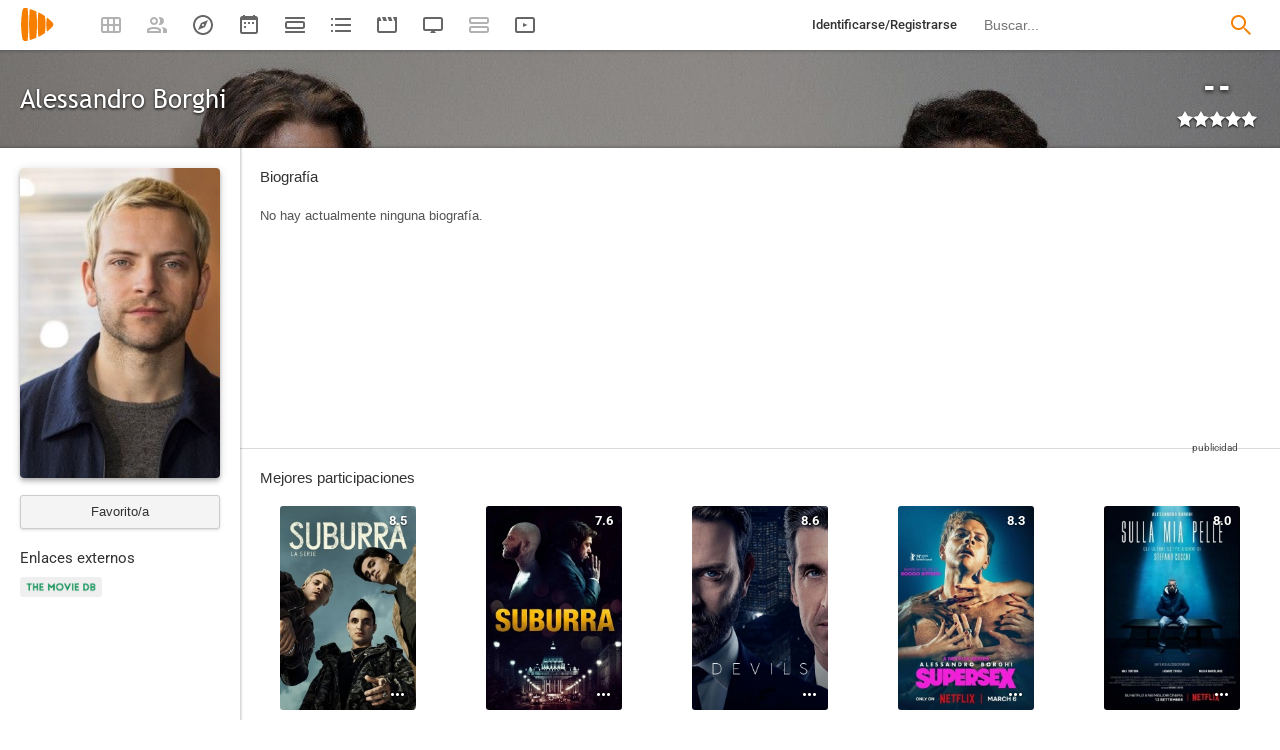

--- FILE ---
content_type: text/css;charset=UTF-8
request_url: https://playmax.xyz/gzip/css/playmax.css?a=199
body_size: 19070
content:
ins>div:after{content:"publicidad";display:block;position:absolute;margin:0;padding:3px 0;border-radius:5px;font-size:10px;font-family:Roboto,Arial;pointer-events:none;color:#000!important;bottom:-18px;right:2px;opacity:.7;line-height:10px;text-shadow:initial}.dark_theme ins>div:after,.page_title ins>div:after{color:#fff!important}.page_title ins>div:after{text-shadow:0 1px 3px #000}.cl-consent-settings{display:none!important;z-index:-100}.adFixedBottom{position:fixed;max-height:100px;bottom:0;left:0;z-index:10;width:100%;text-align:center;-webkit-backdrop-filter:blur(10px);backdrop-filter:blur(10px);background-color:rgba(242,242,242,.75)}.adFixedBottom--outline{position:absolute;width:100%;height:1px;top:0;background-color:rgba(0,0,0,.08);z-index:1}.dark_theme .adFixedBottom{background-color:rgba(28,28,28,.75);border-color:#383838}.dark_theme .adFixedBottom--outline{position:absolute;width:100%;height:1px;top:0;background-color:rgba(255,255,255,.13);z-index:1}.appAvailableMessage{position:fixed;bottom:0;left:0;width:100%;height:80px;z-index:100;background-color:#fff;box-shadow:rgba(0,0,0,.4) 0 3px 12px 1px;font-family:Roboto,Arial;font-size:17px;font-weight:500;text-align:center}.appAvailableMessage>a>div{display:inline-block;width:320px;height:80px;box-sizing:border-box;padding:8px 0 0;color:#333}.appAvailableMessageImage{width:140px;float:left;height:80px;background-size:147px;background-position:-7px 0}.appAvailableMessageText{width:180px;float:right;text-align:center}.appAvailableMessageText>div{height:29px;line-height:25px}.appAvailableMessageText>div>span{color:#666}.appAvailableMessageText>span{text-align:center;width:100%;line-height:32px;height:34px;cursor:pointer;border-radius:3px;box-sizing:border-box;background-color:#f77f00;color:#fff;border:1px solid rgba(0,0,0,.1);box-shadow:0 1px 3px 0 rgba(0,0,0,.15);display:block;margin:0;font-size:16px}.appAvailableMessage>span{display:block;line-height:18px;font-weight:400;font-size:24px;color:#666;font-family:"Trebuchet MS",Roboto,Arial;height:20px;width:20px;text-align:center;padding:11px;position:absolute;right:0;top:0;cursor:pointer}.appAvailableMessage>span>span{width:20px;height:20px;border-radius:20px;background-color:#fff;display:block}.dark_theme .appAvailableMessage,.dark_theme .appAvailableMessage>span>span{background-color:#212121}.dark_theme .appAvailableMessage>a>div{color:#fff}.dark_theme .appAvailableMessage>span,.dark_theme .appAvailableMessageText>div>span{color:#aaa}.chip{border-radius:8px;border:1px solid var(--color-outline);padding:5px 12px;margin:0 8px 8px 0;background-color:var(--color-surface-container-low);color:var(--color-on-surface);display:inline-block;transition:.2s cubic-bezier(.4, 0, .2, 1);box-sizing:border-box;overflow:hidden;position:relative;cursor:pointer}.chip:after{content:"";display:block;position:absolute;bottom:0;left:0;width:100%;height:100%;border-radius:4px 4px 0 0;z-index:1;transition:background-color .2s;background-color:transparent}.chip:hover:after{background-color:var(--color-on-surface-variant-2);background-color:var(--color-5)}.chip:active:after{background-color:var(--color-on-surface-variant-4);background-color:var(--color-10)}.chip.active{background-color:var(--color-primary);color:var(--color-on-primary);border-color:var(--color-primary)}.chip.active i{color:var(--color-on-primary)}.chipIconLeft{padding-left:0}.chipIconRight{padding-right:0}.chip i{float:left;margin:-2px 5px;height:24px;width:24px;border-radius:24px;line-height:24px;text-align:center;transition:background-color .2s,color .2s;position:relative;z-index:2}.chip i.right{float:right;cursor:pointer}.chip i.right:hover{background-color:var(--color-on-surface-variant-2);background-color:var(--color-10)}.chip>span{max-width:100%;text-overflow:ellipsis;overflow:hidden;white-space:nowrap;word-wrap:normal;display:inline-block;margin-bottom:-5px}.chipIconLeft>span,.chipIconRight>span{max-width:calc(100% - 42px)}.chipIconLeft.chipIconRight>span{max-width:calc(100% - 84px)}.chipBig{padding:9px 12px 9px 0}.chipBig.chipIconLeft{padding-left:0}.chipBig.chipIconRight{padding-right:0}.chipBig .chipIconLeft{padding-left:2px}.chipBig.chip i{margin:-2px 8px}.outline{line-height:0;position:relative;display:inline-block}.outline:after{content:"";display:inline-block;position:absolute;width:100%;height:100%;top:0;right:0;box-sizing:border-box;border:1px solid var(--color-15);pointer-events:none;border-radius:inherit}.outline.poster:after{border-radius:var(--poster-radius)}.outline.posterSmall:after{border-radius:var(--poster-radius-big)}.outline.circle:after{border-radius:50%}.outline.outline8:after{border-radius:8px}html{--outline:1px solid var(--color-15);--outline-soft:1px solid var(--color-10)}@media (resolution >= 2dppx) and (resolution <= 3dppx){.outline:after{border:.8px solid var(--color-15)}html{--outline:0.8px solid var(--color-15);--outline-soft:0.8px solid var(--color-10)}}@media (resolution > 3dppx){.outline:after{border:.5px solid var(--color-15)}html{--outline:0.5px solid var(--color-15);--outline-soft:0.5px solid var(--color-10)}}.dark_theme #wrap,.dark_theme body,html.dark_theme{color:#fff;background-color:#212121!important}.dark_theme .bheader_n{background-color:#212121!important}.dark_theme #b_d,.dark_theme #pp_l_os_b,.dark_theme #pp_l_os_b>div>div.g,.dark_theme #text,.dark_theme .a_c_a,.dark_theme .a_m,.dark_theme .about_s,.dark_theme .about_section,.dark_theme .api-line-url,.dark_theme .app_v_t,.dark_theme .app_v_t>div.fr,.dark_theme .apps_bb,.dark_theme .apps_bt,.dark_theme .apps_c,.dark_theme .bbcodes,.dark_theme .bli_t,.dark_theme .button9,.dark_theme .c_cp_hr,.dark_theme .c_d,.dark_theme .c_dias_b,.dark_theme .c_dias_dd,.dark_theme .c_dias_s,.dark_theme .c_dias_s>div,.dark_theme .c_e_or,.dark_theme .c_f_action_f_l,.dark_theme .c_f_action_f_r,.dark_theme .c_f_action_only.compact .c_f_action_f_l,.dark_theme .c_f_action_only.compact .c_f_action_f_t,.dark_theme .c_g,.dark_theme .c_g .c_cars>div>div,.dark_theme .c_g>div,.dark_theme .c_graphics_bg,.dark_theme .c_graphics_bg>div,.dark_theme .c_or,.dark_theme .c_tv_f_b,.dark_theme .cf_separator,.dark_theme .chat_chat_bottom,.dark_theme .chat_content,.dark_theme .chat_content_chats>div>div>div,.dark_theme .chat_content_main,.dark_theme .chat_content_main_chats_list>div>div>div,.dark_theme .checkbox.s15,.dark_theme .cm_c_c,.dark_theme .cm_c_l_sr,.dark_theme .cm_c_rp,.dark_theme .cm_o,.dark_theme .cm_w_a,.dark_theme .cm_w_rp_a,.dark_theme .cm_w_rp_tx textarea,.dark_theme .cm_w_tx textarea,.dark_theme .comentario,.dark_theme .comentariomini,.dark_theme .ct_vmg,.dark_theme .d_v2_news,.dark_theme .editButtons,.dark_theme .f_b_t_b_a,.dark_theme .f_b_t_c1,.dark_theme .f_c_b,.dark_theme .f_dvd_i,.dark_theme .f_l_mf,.dark_theme .f_right_ads,.dark_theme .f_tv_c,.dark_theme .f_tv_sep,.dark_theme .fup,.dark_theme .hb_notificaciones_content>a>div,.dark_theme .hb_page_menu_content_sp,.dark_theme .hr_d,.dark_theme .ibgt,.dark_theme .ic_cm,.dark_theme .l_r_c_bc,.dark_theme .l_r_c_bs,.dark_theme .lc,.dark_theme .markdown_text table,.dark_theme .markdown_text table td,.dark_theme .markdown_text table th,.dark_theme .mf,.dark_theme .mp,.dark_theme .n_fuente,.dark_theme .n_not,.dark_theme .not_f_c_nots,.dark_theme .notificacion,.dark_theme .p_f_year,.dark_theme .pagination.new span strong,.dark_theme .pt_module,.dark_theme .pt_module.left,.dark_theme .pt_module.right,.dark_theme .pt_module>div,.dark_theme .pt_prv_nex div,.dark_theme .pt_size>div,.dark_theme .ptv_content_channel,.dark_theme .ptv_content_hours,.dark_theme .ptv_content_hours_day,.dark_theme .ptv_content_hours_move,.dark_theme .ptv_content_hours_move_c,.dark_theme .ptv_content_hours_move_c2,.dark_theme .ptv_content_hours_move_m>div,.dark_theme .ptv_content_hours_row,.dark_theme .ptv_content_hours_row>div>div,.dark_theme .ptv_content_tv>div>div>a>div,.dark_theme .ptv_content_tv>div>div>div,.dark_theme .ptv_float>a>div,.dark_theme .ptv_float>div,.dark_theme .ra_a,.dark_theme .select .separator,.dark_theme .st_channel>div,.dark_theme .st_f_hr,.dark_theme .st_f_hr_b,.dark_theme .st_f_hr_br,.dark_theme .st_f_not_bl,.dark_theme .st_not_bbt,.dark_theme .st_pm_bt,.dark_theme .st_vod>div,.dark_theme .st_zr_bt,.dark_theme .tc table,.dark_theme .tc table td,.dark_theme .tc table th,.dark_theme .tcm table,.dark_theme .tcm table td,.dark_theme .tcm table th,.dark_theme .ter,.dark_theme .tf_menu_mini,.dark_theme .ul_b,.dark_theme .up_ua,.dark_theme .vod_menu,.dark_theme .vp_c_p .vp_p.s0,.dark_theme .vp_c_p .vp_p.s1,.dark_theme .vp_c_p .vp_p.s2 .vp_c_p .vp_p.s3,.dark_theme .vp_c_p .vp_p.s4,.dark_theme .vp_c_p>div,.dark_theme .vr_bdv,.dark_theme .vr_n,.dark_theme .vr_tc.b,.dark_theme .vr_th.b,.dark_theme hr,.dark_theme input.inputbox,.dark_theme markdownTextarea textarea,.dark_theme select,.dark_theme textarea.ter{border-color:#383838}.dark_theme .f_c_tab7>div{border-color:#383838!important}.dark_theme hr.dashed{border-color:#212121}.dark_theme .c_e_or>div>div.a:after,.dark_theme .c_e_or>div>div.d:after,.dark_theme .c_e_or>div>div.l:before,.dark_theme .c_e_or>div>div.r:after,.dark_theme .c_or>div>div.a:after,.dark_theme .c_or>div>div.d:after,.dark_theme .c_or>div>div.l:before,.dark_theme .c_or>div>div.r:after{border-color:#eee!important}.dark_theme .inputtext,.dark_theme .style2 .select_a,.dark_theme .style2 .selectable{border-color:#282828}.dark_theme #page-footer,.dark_theme .large_monitor .pf_content{border-color:#1c1c1c}.dark_theme a:link,.dark_theme a:visited{color:#76b9ef}.dark_theme a:active,.dark_theme a:hover{color:#ff9524}.dark_theme .afl_l .l_c_por a,.dark_theme .afl_l .l_c_t,.dark_theme .app_key,.dark_theme .app_name,.dark_theme .apps_c .apps_description,.dark_theme .apps_c .apps_description_r,.dark_theme .apps_c .apps_name,.dark_theme .apps_name,.dark_theme .b_seg_more>a>div,.dark_theme .bb_seg,.dark_theme .bl_nd>a.t>div,.dark_theme .bli_c,.dark_theme .bpdlbg,.dark_theme .button9,.dark_theme .buttonheader_nn,.dark_theme .c_b_s,.dark_theme .c_button_transparent,.dark_theme .c_dias_c_t .ct_t,.dark_theme .c_e_or .a.di,.dark_theme .c_e_or .d.di,.dark_theme .c_fc .fc_t,.dark_theme .c_fichas .c_fichas_options,.dark_theme .c_n>div>a,.dark_theme .c_or .a.di,.dark_theme .c_or .d.di,.dark_theme .c_tv_f_h_tx,.dark_theme .cerrar,.dark_theme .cerrar:before,.dark_theme .cerrar_n:before,.dark_theme .cm_c a,.dark_theme .cm_c_c,.dark_theme .cm_c_l_del:after,.dark_theme .cm_o,.dark_theme .cp_des,.dark_theme .f_c_i_c>div,.dark_theme .f_c_i_c>span .select .select_a,.dark_theme .f_c_i_t>div>div,.dark_theme .f_c_i_t>div>span .select .select_a,.dark_theme .f_dvd_i_price>span,.dark_theme .f_dvd_i_top_t2,.dark_theme .friends .st_fr_b2>.un,.dark_theme .hb_notificaciones_content>a>div,.dark_theme .hb_page_menu_content>a>div,.dark_theme .hb_user_menu_content>a>div,.dark_theme .hovertext,.dark_theme .inputbox:focus,.dark_theme .inputtext,.dark_theme .l_c_por a,.dark_theme .l_l_b,.dark_theme .l_left .l_c_t,.dark_theme .l_right .l_c_t,.dark_theme .l_right .l_r_t .l_r_u,.dark_theme .mp .mp_un,.dark_theme .mv_p>div>div,.dark_theme .n_l_h_u,.dark_theme .n_right .n_b_fichas .n_f_item .n_f_title,.dark_theme .n_right .n_b_noticias .n_n_item .n_n_title,.dark_theme .ndlpef,.dark_theme .not_f_des,.dark_theme .p_f_f_j,.dark_theme .p_f_f_t,.dark_theme .pagination span a,.dark_theme .pagination span a:link,.dark_theme .pagination span a:visited,.dark_theme .peb,.dark_theme .ptv_content_hours_day>div>div,.dark_theme .ptv_content_hours_row>div>div,.dark_theme .ptv_content_tv_name,.dark_theme .qln,.dark_theme .results div,.dark_theme .select .sel,.dark_theme .select .sel_add_order,.dark_theme .select .sel_title,.dark_theme .st_cl_bb_mt a,.dark_theme .st_tbli,.dark_theme .t_a div,.dark_theme .tcm,.dark_theme .text_n a div,.dark_theme .tsapi,.dark_theme .ul_por a,.dark_theme .ul_t,.dark_theme .v.t.e,.dark_theme .v.tn,.dark_theme .v.tp,.dark_theme .vod_f_vcs,.dark_theme .vod_text,.dark_theme .vp_f_name,.dark_theme h2,.dark_theme input,.dark_theme select,.dark_theme textarea{color:#fff}.dark_theme .a_m .a_un>a,.dark_theme .n_not_tx1_t,.dark_theme .n_not_tx2 span,.dark_theme .ra_a,.dark_theme .usercoment{color:#fff!important}.dark_theme .a_m .a_text3,.dark_theme .acxenf,.dark_theme .afl_l .l_c_por,.dark_theme .bn_fecha,.dark_theme .c_graphics_val>div,.dark_theme .c_tv_f_b,.dark_theme .f_c_i_c>span,.dark_theme .f_c_i_t>div>span,.dark_theme .f_stats_t,.dark_theme .ic_des,.dark_theme .l_left .l_c_por,.dark_theme .l_right .l_c_por,.dark_theme .mp .mp_i,.dark_theme .nps2,.dark_theme .p_bio_tx,.dark_theme .ptv_content_tv_type,.dark_theme .ul_por,.dark_theme .vp_fs3,.dark_theme .vp_text_d{color:#bbb}.dark_theme .e_new,.dark_theme .vod_available_up{color:#bbb!important}.dark_theme .app_v_t,.dark_theme .app_version,.dark_theme .apps_c .apps_version,.dark_theme .apps_version,.dark_theme .bli_t,.dark_theme .c_dias_d,.dark_theme .c_dias_vm,.dark_theme .c_graphics_tx,.dark_theme .c_tv_f_h_tx>span,.dark_theme .desc,.dark_theme .f_c_v,.dark_theme .f_cn_hb,.dark_theme .l_r_u_b,.dark_theme .n_l_h_f,.dark_theme .ndn,.dark_theme .sin_contenido5,.dark_theme .t_a div.t_lan{color:#ddd}.dark_theme .ptv_content_tv_name>span.en{color:#aaa}.dark_theme .l_right .l_r_t .l_r_u>div>div.l_r_u_b{color:#aaa!important}.dark_theme .f_dvd_i_more>div,.dark_theme .f_dvd_i_top_t3,.dark_theme .f_tv_f_b_tx>div>span,.dark_theme .f_tv_f_b_tx>span,.dark_theme .f_tv_tx>div>span,.dark_theme .f_tv_tx>span,.dark_theme .not_f_c_nots>span,.dark_theme .ptv_content_tv_hour,.dark_theme .ptv_content_tv_name>span,.dark_theme .st_fr_d{color:#777}.dark_theme .cm_a_s,.dark_theme .f_cl_l_t>div>span.d{color:#888}.dark_theme .bli_t_p,.dark_theme .c_dias_c_t .ct_t>span,.dark_theme .c_fichas116 .c_fichas_title .c_fichas_episode,.dark_theme .c_fichas136 .c_fichas_title .c_fichas_episode,.dark_theme .c_fichas168 .c_fichas_title .c_fichas_episode,.dark_theme .c_fichas50 .c_fichas_title .c_fichas_episode,.dark_theme .c_fichas94 .c_fichas_title .c_fichas_episode,.dark_theme .c_fichas_cover.c_fichas136 .c_fichas_title .c_fichas_episode,.dark_theme .c_fichas_g116 .c_fichas .c_fichas_title .c_fichas_episode,.dark_theme .c_fichas_g136 .c_fichas .c_fichas_title .c_fichas_episode,.dark_theme .c_fichas_g136 .c_fichas_cover .c_fichas_title .c_fichas_episode,.dark_theme .c_fichas_g168 .c_fichas .c_fichas_title .c_fichas_episode,.dark_theme .c_fichas_g94 .c_fichas .c_fichas_title .c_fichas_episode,.dark_theme .p_f_f_j span{color:#aaa}.dark_theme .active .bb_seg,.dark_theme .active .buttonheader_nn,.dark_theme .bpdlbg.active,.dark_theme .bpdlbg:hover,.dark_theme .buttonheader_nn:active,.dark_theme .buttonheader_nn:hover,.dark_theme .c_b_s.p,.dark_theme .c_b_s:hover,.dark_theme .c_e_or .a,.dark_theme .c_e_or .d,.dark_theme .c_or .a,.dark_theme .c_or .d,.dark_theme .hb_page_menu_content>a>div:hover,.dark_theme .hb_user_menu_content>a>div:hover,.dark_theme .l_l_b.a,.dark_theme .l_l_b:hover,.dark_theme .mv_p>div>div.a,.dark_theme .mv_p>div>div:hover,.dark_theme .select .sel.s,.dark_theme .st_tbli.a,.dark_theme .st_tbli:hover{color:#f77f01}.dark_theme .a_m .a_un>a:hover{color:#f77f01!important}.dark_theme .afl_l .l_c_por a,.dark_theme .bl_nd>a.t>div:hover,.dark_theme .cm_c a:hover,.dark_theme .f_c_i_c>span .select .select_a:hover,.dark_theme .f_c_i_t>div>span .select .select_a:hover,.dark_theme .fup>div:hover,.dark_theme .hovertext:hover,.dark_theme .inputbox,.dark_theme .l_c_por a:hover,.dark_theme .ndlpef:hover,.dark_theme .select .select_a:hover,.dark_theme .tdlfb:hover,.dark_theme .tdlnn:hover,.dark_theme .ul_por a:hover,.dark_theme .ul_t:hover{color:#ccc}.dark_theme #ant_cap,.dark_theme #b_d,.dark_theme #b_d:before,.dark_theme #sig_cap,.dark_theme .CoverPC,.dark_theme .b_seg,.dark_theme .bheader_n_bs,.dark_theme .bli,.dark_theme .c_button_transparent,.dark_theme .c_dias_b,.dark_theme .c_fichas .c_fichas_valuation_event,.dark_theme .c_fichas116 .c_fichas_options_content,.dark_theme .c_fichas136 .c_fichas_options_content,.dark_theme .c_fichas168 .c_fichas_options_content,.dark_theme .c_fichas50 .c_fichas_options_content,.dark_theme .c_fichas94 .c_fichas_options_content,.dark_theme .c_fichas_available_list,.dark_theme .c_fichas_g116 .c_fichas .c_fichas_options_content,.dark_theme .c_fichas_g136 .c_fichas .c_fichas_options_content,.dark_theme .c_fichas_g168 .c_fichas .c_fichas_options_content,.dark_theme .c_fichas_g94 .c_fichas .c_fichas_options_content,.dark_theme .c_graphics_tx,.dark_theme .chat,.dark_theme .chat_chat_bottom,.dark_theme .chat_chat_bottom input,.dark_theme .chat_chat_message>div,.dark_theme .chat_chat_more,.dark_theme .cm_w_rp_tx textarea,.dark_theme .cm_w_tx textarea,.dark_theme .comentariomini,.dark_theme .f_b_r,.dark_theme .f_b_t>div,.dark_theme .f_b_t_b_a_f1,.dark_theme .f_b_t_b_mb_f,.dark_theme .f_tv_sep,.dark_theme .hb_notificaciones_content,.dark_theme .hb_page_menu_content,.dark_theme .hb_user_menu_content,.dark_theme .ibgt,.dark_theme .inputbox,.dark_theme .inputtext,.dark_theme .popup_m_n_c,.dark_theme .popup_m_n_h,.dark_theme .pt_header,.dark_theme .pt_prv_nex div,.dark_theme .ptv_content_hours_move_c,.dark_theme .ptv_content_hours_move_c2,.dark_theme .ptv_content_tv>div>div>a>div,.dark_theme .ptv_content_tv>div>div>div,.dark_theme .ptv_float>a>div,.dark_theme .ptv_float>div,.dark_theme .rd_l_right,.dark_theme .rd_n_right,.dark_theme .search_content,.dark_theme .select .selectable,.dark_theme .t_bs,.dark_theme .ter,.dark_theme select,.dark_theme textarea.ter{background-color:#212121}.dark_theme #cargando_n>div,.dark_theme #page-footer,.dark_theme .c_fichas116 a img,.dark_theme .c_fichas136 a img,.dark_theme .c_fichas168 a img,.dark_theme .c_fichas50 a img,.dark_theme .c_fichas94 a img,.dark_theme .c_fichas_g116 .c_fichas a img,.dark_theme .c_fichas_g136 .c_fichas a img,.dark_theme .c_fichas_g168 .c_fichas a img,.dark_theme .c_fichas_g94 .c_fichas a img,.dark_theme .f_switch,.dark_theme .f_t,.dark_theme .large_monitor .pf_content,.dark_theme .pt_size>div.a,.dark_theme .sites_list div,.dark_theme .vod_image{background-color:#222}.dark_theme .button9.p,.dark_theme .button9.p:hover{background-color:#f77f01}.dark_theme .select .expand_sel:hover:after,.dark_theme .select .sel.sel_keyboard,.dark_theme .select .sel:hover,.dark_theme .select .sel_add_order:hover{background-color:#272727}.dark_theme #ant_cap:hover,.dark_theme #pp_l_os_b,.dark_theme #sig_cap:hover,.dark_theme .bbcodes,.dark_theme .button9:active,.dark_theme .button9:hover,.dark_theme .c_dias_s>div,.dark_theme .c_fichas_folder_image,.dark_theme .c_tv_f_b,.dark_theme .cm_w_a,.dark_theme .cm_w_rp_a,.dark_theme .comentario,.dark_theme .ct_vmg,.dark_theme .editButtons,.dark_theme .f_c_b,.dark_theme .f_l_mf:hover,.dark_theme .hb_notificaciones_content>a>div,.dark_theme .mf:hover,.dark_theme .search_page.page_title,.dark_theme .vp_c_bg{background-color:#1c1c1c}.dark_theme #hover_t{background-color:#222}.dark_theme #hover_t>span.t{border-top-color:#222}.dark_theme .a_c_a,.dark_theme .about_s,.dark_theme .api-line-url,.dark_theme .button9,.dark_theme .c_dias_dd,.dark_theme .c_mc>div,.dark_theme .chat_content,.dark_theme .chat_content_main_chats,.dark_theme .chat_content_main_chats_list>div>div>div,.dark_theme .chat_show,.dark_theme .cm_c_c,.dark_theme .d_v2_news,.dark_theme .f_b_t_b_a,.dark_theme .f_dvd_i,.dark_theme .f_l_mf,.dark_theme .f_right_ads,.dark_theme .f_tv_c,.dark_theme .f_tv_sep,.dark_theme .lc,.dark_theme .mf,.dark_theme .mp,.dark_theme .not_f_c_nots,.dark_theme .pagination span a,.dark_theme .pagination span a:link,.dark_theme .pagination span a:visited,.dark_theme .pagination.new span a,.dark_theme .ptv_content_hours,.dark_theme .ptv_content_hours_day>div>div,.dark_theme .st_channel.a>div,.dark_theme .vr_bdv{background-color:#1c1c1c}.dark_theme .ptv_content_tv_par{background-color:#1c1c1c!important}.dark_theme .pagination.new span a:hover{background-color:#2b2b2b!important}.dark_theme .pagination.new span a{color:#fff!important;border-color:#272727!important}.dark_theme .f_switch:after{background-color:#191919}.dark_theme .f_switch.a{background-color:#472400}.dark_theme .f_switch.a:after{background-color:#f77f00}.dark_theme .secondary_header{background-color:#1c1c1c}.dark_theme .f_cl_l_c.extra{background-color:rgba(0,0,0,.1)}.dark_theme .e_new:hover{color:#f77f00!important}.dark_theme .c_fichas_loading .c_fichas_image,.dark_theme .c_fichas_loading .c_fichas_title>div,.dark_theme .c_fichas_loading .c_fichas_title>span{animation-name:loading_fichas_dark;background-color:#383838}.dark_theme .c_f_action_s .c_f_action_icon,.dark_theme .f_tv_per,.dark_theme .pt_tv_conf{background-color:#444}.dark_theme input::placeholder,.dark_theme textarea::placeholder{color:#888}.dark_theme .chat_chat_message.mine>div{background-color:#3a332c}.dark_theme .chat_chat_day_separator>div{background-color:#313a2c}.dark_theme .chat_chat_day_sm>div{background-color:#2c353a}.dark_theme #cargando_n_tel{background-color:rgba(0,0,0,.5)}.dark_theme #pagination{margin:20px 0!important}.dark_theme .pagination.new span strong{display:inline-block}.dark_theme .d_v2_li,.dark_theme .tc table{background-color:#fff}.dark_theme .markdown_text table,.dark_theme .tcm table{background-color:#f7f7f7}.dark_theme .markdown_text h1,.dark_theme .markdown_text h2,.dark_theme .markdown_text h3,.dark_theme .markdown_text h4,.dark_theme .markdown_text h5,.dark_theme .markdown_text h6,.dark_theme .tc h1,.dark_theme .tc h2,.dark_theme .tc h3,.dark_theme .tc h4,.dark_theme .tc h5,.dark_theme .tc h6,.dark_theme .tcm h1,.dark_theme .tcm h2,.dark_theme .tcm h3,.dark_theme .tcm h4,.dark_theme .tcm h5,.dark_theme .tcm h6{color:#333}.dark_theme .markdown_text img,.dark_theme .t_cmt.mas:after,.dark_theme .t_cmt.mas:before,.dark_theme .tc img,.dark_theme .tcm img{background-color:#eee}.dark_theme .markdown_text hr,.dark_theme .tc hr,.dark_theme .tcm hr{border-top:1px dashed #4d4d4d}.dark_theme .markdown_text code,.dark_theme .markdown_text pre,.dark_theme .tc code,.dark_theme .tc pre,.dark_theme .tcm code,.dark_theme .tcm pre{background-color:#3b3b3b;color:#fff}.dark_theme .markdown_text a:link,.dark_theme .markdown_text a:visited,.dark_theme .tc a:link code,.dark_theme .tc a:visited code,.dark_theme .tcm a:link code,.dark_theme .tcm a:visited code{color:#76b9ef}.dark_theme .markdown_text a:hover,.dark_theme .tc a:hover code,.dark_theme .tcm a:hover code{color:#f77f00}.dark_theme .markdown_text a:active,.dark_theme .tc a:active code,.dark_theme .tcm a:active code{color:#ff9524}.dark_theme .markdown_text blockquote,.dark_theme .tc blockquote,.dark_theme .tcm blockquote{border-left:3px solid #454545;color:#aaa!important}.dark_theme .markdown_text blockquote *,.dark_theme .tc blockquote *,.dark_theme .tcm blockquote *{color:#aaa!important}.dark_theme .spoiler_new{background-color:#ddd;color:#ddd!important}.dark_theme .spoiler_new *{color:#ddd!important}.dark_theme .ptv_content_tv_mark{background-image:url(https://playmax.xyz/svg/eeeeee/marked_null.svg)}.dark_theme .idln{background-image:url(https://playmax.xyz/svg/eeeeee/not_big.svg)}.dark_theme .idln.a{background-image:url(https://playmax.xyz/svg/f77f00/not_big.svg)}.dark_theme .select_a:after{background-image:url(https://playmax.xyz/svg/eeeeee/form_f_1.svg)}.dark_theme .b_seg_show_more,.dark_theme .c_f_action_s>.select_a:after,.dark_theme .cm_o_l_b:after,.dark_theme .select .expand_sel:after,.dark_theme .show_secondary_header{background-image:url(https://playmax.xyz/svg/eeeeee/form_f_2.svg)}.dark_theme .select.multiple .sel:before{background-image:url(https://playmax.xyz/svg/eeeeee/select.svg)}.dark_theme .select.multiple .sel.s:before{background-image:url(https://playmax.xyz/svg/f77f00/select.svg)}.dark_theme .f_cl_bb_mt:after,.dark_theme .f_cl_l_b_mc,.dark_theme .f_pp_mc,.dark_theme .f_tv_mark_e,.dark_theme .ptv_content_tv_episode,.dark_theme .st_cl_bb_mt:after{background-image:url(https://playmax.xyz/svg/eeeeee/marked_v4.svg)}.dark_theme .f_cl_l_b_mc:hover,.dark_theme .f_pp_mc:hover,.dark_theme .f_tv_mark_e:hover,.dark_theme .ptv_content_tv_episode:hover{background-image:url(https://playmax.xyz/svg/e-eeeeee_i-f77f00/marked_v4.svg)}.dark_theme .f_cl_l_b_mc.a,.dark_theme .f_pp_mc.a,.dark_theme .f_tv_mark_e.a,.dark_theme .ptv_content_tv_episode.a{background-image:url(https://playmax.xyz/svg/f77f00/marked_v4.svg)}.dark_theme .f_cl_bb_eic{background-image:url(https://playmax.xyz/svg/eeeeee/extr.svg)}.dark_theme .f_cl_bb_eic:hover{background-image:url(https://playmax.xyz/svg/e-eeeeee_i-f77f00/extr.svg)}.dark_theme .f_cl_l_b_cc{background-image:url(https://playmax.xyz/svg/eeeeee/comment2.svg)}.dark_theme .f_cl_l_b_cc:hover{background-image:url(https://playmax.xyz/svg/e-eeeeee_i-f77f00/comment2.svg)}.dark_theme .f_cl_l_b_ic{background-image:url(https://playmax.xyz/svg/eeeeee/ib.svg)}.dark_theme .f_cl_l_b_ic:hover{background-image:url(https://playmax.xyz/svg/e-eeeeee_i-f77f00/ib.svg)}.dark_theme .f_cl_l_b_vc .f_cl_l_b_vc3{background-image:url(https://playmax.xyz/svg/eeeeee/vc.svg)}.dark_theme .f_cl_l_b_vc:hover>div{background-image:url(https://playmax.xyz/svg/f89227/vc.svg)}.dark_theme .vod_button{background-image:url(https://playmax.xyz/svg/eeeeee/url_externa.svg)}.dark_theme .vod_f_report{background-image:url(https://playmax.xyz/svg/eeeeee/report_n.svg)}.dark_theme .vod_f_conf{background-image:url(https://playmax.xyz/svg/eeeeee/settings2.svg)}.dark_theme .t_report{background-image:url(https://playmax.xyz/svg/ou-eeeeee_in-333333/report.svg)}.dark_theme .t_report:hover{background-image:url(https://playmax.xyz/svg/ou-c21200_in-333333/report.svg)}.dark_theme .c_spoiler{background-image:url(https://playmax.xyz/svg/eeeeee/spoiler_new.svg)}.dark_theme .c_bold{background-image:url(https://playmax.xyz/svg/eeeeee/bold.svg)}.dark_theme .c_italic{background-image:url(https://playmax.xyz/svg/eeeeee/italic.svg)}.dark_theme .c_strikethrough{background-image:url(https://playmax.xyz/svg/eeeeee/strikethrough.svg)}.dark_theme .c_quote{background-image:url(https://playmax.xyz/svg/eeeeee/quote.svg)}.dark_theme .c_code{background-image:url(https://playmax.xyz/svg/eeeeee/code.svg)}.dark_theme .c_url{background-image:url(https://playmax.xyz/svg/eeeeee/url.svg)}.dark_theme .c_image{background-image:url(https://playmax.xyz/svg/eeeeee/img.svg)}.dark_theme .c_emoji{background-image:url(https://playmax.xyz/svg/eeeeee/emoji.svg)}.dark_theme .c_mention{background-image:url(https://playmax.xyz/svg/eeeeee/mention.svg)}.dark_theme .c_markdown{background-image:url(https://playmax.xyz/svg/eeeeee/markdown.svg)}.dark_theme .c_spoiler:hover{background-image:url(https://playmax.xyz/svg/f77f01/spoiler_new.svg)}.dark_theme .c_bold:hover{background-image:url(https://playmax.xyz/svg/f77f01/bold.svg)}.dark_theme .c_italic:hover{background-image:url(https://playmax.xyz/svg/f77f01/italic.svg)}.dark_theme .c_strikethrough:hover{background-image:url(https://playmax.xyz/svg/f77f01/strikethrough.svg)}.dark_theme .c_quote:hover{background-image:url(https://playmax.xyz/svg/f77f01/quote.svg)}.dark_theme .c_code:hover{background-image:url(https://playmax.xyz/svg/f77f01/code.svg)}.dark_theme .c_url:hover{background-image:url(https://playmax.xyz/svg/f77f01/url.svg)}.dark_theme .c_image:hover{background-image:url(https://playmax.xyz/svg/f77f01/img.svg)}.dark_theme .c_emoji:hover{background-image:url(https://playmax.xyz/svg/f77f01/emoji.svg)}.dark_theme .c_mention:hover{background-image:url(https://playmax.xyz/svg/f77f01/mention.svg)}.dark_theme .c_markdown:hover{background-image:url(https://playmax.xyz/svg/f77f01/markdown.svg)}.dark_theme .chat_header_m{background-image:url(https://playmax.xyz/svg/eeeeee/maximize.svg)}.dark_theme .chat.a .chat_header_m{background-image:url(https://playmax.xyz/svg/eeeeee/minimize.svg)}.dark_theme .chat_content_main_chats_header_new{background-image:url(https://playmax.xyz/svg/eeeeee/add.svg)}.dark_theme .chat_content_main_chats_header_nots{background-image:url(https://playmax.xyz/svg/eeeeee/not_min.svg)}.dark_theme .chat_content_main_chats_header_conf{background-image:url(https://playmax.xyz/svg/eeeeee/settings2.svg)}.dark_theme .chat_content_main_chats_list>div>div>div>div>span{background-image:url(https://playmax.xyz/svg/eeeeee/left.svg)}.dark_theme .chat_chat_bottom_send{background-image:url(https://playmax.xyz/svg/eeeeee/send2.svg)}.dark_theme .chat_chat_header_close{background-image:url(https://playmax.xyz/svg/eeeeee/close.svg)}.dark_theme .chat_chat_header_more{background-image:url(https://playmax.xyz/svg/eeeeee/more2.svg)}.dark_theme .ficha_copy_view .c_f_action_icon{background-image:url(https://playmax.xyz/svg/eeeeee/view_min.svg)}.dark_theme .c_f_action_only .c_f_action_icon,.dark_theme .pt_tv_conf{background-image:url(https://playmax.xyz/svg/eeeeee/filter_min.svg)}.dark_theme .ficha_copy_order .c_f_action_icon{background-image:url(https://playmax.xyz/svg/eeeeee/order_min.svg)}.dark_theme .tf_settings{background-image:url(https://playmax.xyz/svg/eeeeee/settings2.svg)}.dark_theme .tf_carpeta{background-image:url(https://playmax.xyz/svg/eeeeee/carpeta.svg)}.dark_theme .select .sel_add_order:after{background-image:url(https://playmax.xyz/svg/eeeeee/add.svg)}.dark_theme .select .sel_mar:hover .sel_pin{background-image:url(https://playmax.xyz/svg/b-eeeeee_t1-999999_t2-eeeeee/pin2.svg)}.dark_theme .select .sel_mar .sel_pin:hover{background-image:url(https://playmax.xyz/svg/b-eeeeee_t1-c66600_t2-f77f00/pin2.svg)}.dark_theme .select .sel_pin.a{background-image:url(https://playmax.xyz/svg/b-eeeeee_t1-a30101_t2-e60000/pin2.svg)!important}.dark_theme .select .sel_mar:hover .sel_edit{background-image:url(https://playmax.xyz/svg/eeeeee/edit3.svg)}.dark_theme .select .sel_mar .sel_edit:hover{background-image:url(https://playmax.xyz/svg/f77f00/edit3.svg)}.dark_theme .edit_c{background-image:url(https://playmax.xyz/svg/eeeeee/edit3.svg)}.dark_theme .delete{background-image:url(https://playmax.xyz/svg/eeeeee/papelera.svg)}.dark_theme .l_r_col_add{background-image:url(https://playmax.xyz/svg/eeeeee/add.svg)}.dark_theme .cm_a_like{background-image:url("https://playmax.xyz/svg/bbbbbb/like.svg")}.dark_theme .cm_a_dislike{background-image:url("https://playmax.xyz/svg/bbbbbb/dislike.svg")}.dark_theme .cm_a_like:hover{background-image:url("https://playmax.xyz/svg/aaaaaa/like.svg")}.dark_theme .cm_a_dislike:hover{background-image:url("https://playmax.xyz/svg/aaaaaa/dislike.svg")}.dark_theme .cm_a_edit{background-image:url(https://playmax.xyz/svg/bbbbbb/edit_n.svg)}.dark_theme .cm_a_edit:hover{background-image:url(https://playmax.xyz/svg/f77f00/edit_n.svg)}.dark_theme .l_col_l_e{background-image:url(https://playmax.xyz/svg/eeeeee/edit3.svg)}.dark_theme .l_col_l_e:hover{background-image:url(https://playmax.xyz/svg/f77f00/edit3.svg)}.dark_theme .t_mf.s{background-image:url(https://playmax.xyz/svg/e-eeeeee_i-333333_o-eeeeee/marked_s_new_2.svg)}.dark_theme .t_mf.p{background-image:url(https://playmax.xyz/svg/e-eeeeee_o-eeeeee_i-333333/marked_p3.svg)}.dark_theme .t_mf.f{background-image:url(https://playmax.xyz/svg/i-333333_e-eeeeee/marked_f5.svg2)}.dark_theme .t_mf.v{background-image:url(https://playmax.xyz/svg/e-eeeeee_i-333333/marked_v.svg)}.dark_theme .t_mf.ab{background-image:url(https://playmax.xyz/svg/e-eeeeee_i-333333/marked_a.svg)}.dark_theme .ptv_content_tv_mark_s,.dark_theme .t_mf.s.a,.dark_theme .t_mf.s:hover{background-image:url(https://playmax.xyz/svg/e-00a043_i-333333_o-00a043/marked_s_new_2.svg)}.dark_theme .ptv_content_tv_mark_p,.dark_theme .t_mf.p.a,.dark_theme .t_mf.p:hover{background-image:url(https://playmax.xyz/svg/e-007dcb_o-007dcb_i-333333/marked_p3.svg)}.dark_theme .ptv_content_tv_mark_f,.dark_theme .t_mf.f.a,.dark_theme .t_mf.f:hover{background-image:url(https://playmax.xyz/svg/i-333333_e-e60000/marked_f5.svg2)}.dark_theme .ptv_content_tv_mark_v,.dark_theme .t_mf.v.a,.dark_theme .t_mf.v:hover{background-image:url(https://playmax.xyz/svg/e-f77f00_i-333333/marked_v.svg)}.dark_theme .ptv_content_tv_mark_a,.dark_theme .t_mf.ab.a,.dark_theme .t_mf.ab:hover{background-image:url(https://playmax.xyz/svg/e-aaaaaa_i-333333/marked_a.svg)}.dark_theme .v.b.n{cursor:pointer;background-image:url("https://playmax.xyz/svg/eeeeee/v_n.svg")}.dark_theme .v.b.p{cursor:pointer;background-image:url("https://playmax.xyz/svg/eeeeee/v_p.svg")}.dark_theme .v.b.n:hover{background-image:url("https://playmax.xyz/svg/c21200/v_n.svg")}.dark_theme .v.b.p:hover{background-image:url("https://playmax.xyz/svg/009700/v_p.svg")}.dark_theme .v.b.n.a{background-image:url("https://playmax.xyz/svg/c21200/v_n.svg")}.dark_theme .v.b.p.a{background-image:url("https://playmax.xyz/svg/009700/v_p.svg")}.dark_theme #sig_cap,.dark_theme #sig_cap:hover,.dark_theme .pt_prv_nex .next,.dark_theme .st_vod_right{background-image:url(https://playmax.xyz/svg/eeeeee/right.svg)}.dark_theme #ant_cap,.dark_theme #ant_cap:hover,.dark_theme .pt_prv_nex .prev,.dark_theme .st_vod_left{background-image:url(https://playmax.xyz/svg/eeeeee/left.svg)}.dark_theme .cm_a_report{background-image:url(https://playmax.xyz/svg/ou-bbbbbb_in-333333/report.svg)}.dark_theme .cm_a_report:hover{background-image:url(https://playmax.xyz/svg/ou-c21200_in-333333/report.svg)}.dark_theme .f_b_t_b_mb,.dark_theme .hb_more{background-image:url(https://playmax.xyz/svg/eeeeee/more.svg)}.dark_theme .c_localizacion{background-image:url(https://playmax.xyz/svg/eeeeee/localizacion.svg)}.dark_theme .c_localizacion.a,.dark_theme .c_localizacion:hover{background-image:url(https://playmax.xyz/svg/out-eeeeee_in-f77f00/localizacion.svg)}.dark_theme .c_favorito{background-image:url(https://playmax.xyz/svg/eeeeee/fav.svg)}.dark_theme .c_favorito:hover{background-image:url(https://playmax.xyz/svg/f77f00/fav.svg)}.dark_theme .h_not_b_c{background-image:url(https://playmax.xyz/svg/eeeeee/settings2.svg)}.dark_theme .h_not_b_c:hover{background-image:url(https://playmax.xyz/svg/f77f00/settings2.svg)}.dark_theme .h_not_b_ma{background-image:url(https://playmax.xyz/svg/eeeeee/marked_v4.svg)}.dark_theme .h_not_b_ma:hover{background-image:url(https://playmax.xyz/svg/f77f00/marked_v4.svg)}.dark_theme .st_hidden_menu_show2:after{background-image:url(https://playmax.xyz/svg/eeeeee/url_externa.svg)}@keyframes loading_fichas_dark{from{background-color:#383838}to{background-color:#464646}}.editButtons{height:31px;box-sizing:border-box;border-radius:3px 3px 0 0;background-color:#eee;transition:.3s;border:1px solid #dcdcdc;border-bottom:0 solid transparent;overflow-x:auto;overflow-y:hidden}.markdownTextarea textarea{border-radius:0 0 3px 3px;box-shadow:none;border:1px solid #dcdcdc}.elevation0{box-shadow:0 0 0 1px #e0e0e0,0 0 0 1px #e0e0e0,0 0 0 1px #e0e0e0}.elevation1{box-shadow:0 2px 1px -1px rgba(0,0,0,.2),0 1px 1px 0 rgba(0,0,0,.14),0 1px 3px 0 rgba(0,0,0,.12)}.elevation2{box-shadow:0 3px 1px -2px rgba(0,0,0,.2),0 2px 2px 0 rgba(0,0,0,.14),0 1px 5px 0 rgba(0,0,0,.12)}.elevation3{box-shadow:0 3px 3px -2px rgba(0,0,0,.2),0 3px 4px 0 rgba(0,0,0,.14),0 1px 8px 0 rgba(0,0,0,.12)}.elevation4{box-shadow:0 2px 4px -1px rgba(0,0,0,.2),0 4px 5px 0 rgba(0,0,0,.14),0 1px 10px 0 rgba(0,0,0,.12)}.elevation5{box-shadow:0 3px 5px -1px rgba(0,0,0,.2),0 5px 8px 0 rgba(0,0,0,.14),0 1px 14px 0 rgba(0,0,0,.12)}.elevation6{box-shadow:0 3px 5px -1px rgba(0,0,0,.2),0 6px 10px 0 rgba(0,0,0,.14),0 1px 18px 0 rgba(0,0,0,.12)}.elevation7{box-shadow:0 4px 5px -2px rgba(0,0,0,.2),0 7px 10px 1px rgba(0,0,0,.14),0 2px 16px 1px rgba(0,0,0,.12)}.elevation8{box-shadow:0 5px 5px -3px rgba(0,0,0,.2),0 8px 10px 1px rgba(0,0,0,.14),0 3px 14px 2px rgba(0,0,0,.12)}.elevation9{box-shadow:0 5px 6px -3px rgba(0,0,0,.2),0 9px 12px 1px rgba(0,0,0,.14),0 3px 16px 2px rgba(0,0,0,.12)}.elevation10{box-shadow:0 6px 6px -3px rgba(0,0,0,.2),0 10px 14px 1px rgba(0,0,0,.14),0 4px 18px 3px rgba(0,0,0,.12)}.elevation11{box-shadow:0 6px 7px -4px rgba(0,0,0,.2),0 11px 15px 1px rgba(0,0,0,.14),0 4px 20px 3px rgba(0,0,0,.12)}.elevation12{box-shadow:0 7px 8px -4px rgba(0,0,0,.2),0 12px 17px 2px rgba(0,0,0,.14),0 5px 22px 4px rgba(0,0,0,.12)}.elevation13{box-shadow:0 7px 8px -4px rgba(0,0,0,.2),0 13px 19px 2px rgba(0,0,0,.14),0 5px 24px 4px rgba(0,0,0,.12)}.elevation14{box-shadow:0 7px 9px -4px rgba(0,0,0,.2),0 14px 21px 2px rgba(0,0,0,.14),0 5px 26px 4px rgba(0,0,0,.12)}.elevation15{box-shadow:0 8px 9px -5px rgba(0,0,0,.2),0 15px 22px 2px rgba(0,0,0,.14),0 6px 28px 5px rgba(0,0,0,.12)}.elevation16{box-shadow:0 8px 10px -5px rgba(0,0,0,.2),0 16px 24px 2px rgba(0,0,0,.14),0 6px 30px 5px rgba(0,0,0,.12)}.elevation17{box-shadow:0 8px 11px -5px rgba(0,0,0,.2),0 17px 26px 2px rgba(0,0,0,.14),0 6px 32px 5px rgba(0,0,0,.12)}.elevation18{box-shadow:0 9px 11px -5px rgba(0,0,0,.2),0 18px 28px 2px rgba(0,0,0,.14),0 7px 34px 6px rgba(0,0,0,.12)}.elevation19{box-shadow:0 9px 12px -6px rgba(0,0,0,.2),0 19px 29px 2px rgba(0,0,0,.14),0 7px 36px 6px rgba(0,0,0,.12)}.elevation20{box-shadow:0 10px 13px -6px rgba(0,0,0,.2),0 20px 31px 3px rgba(0,0,0,.14),0 8px 38px 7px rgba(0,0,0,.12)}.elevation21{box-shadow:0 10px 13px -6px rgba(0,0,0,.2),0 21px 33px 3px rgba(0,0,0,.14),0 8px 40px 7px rgba(0,0,0,.12)}.elevation22{box-shadow:0 10px 14px -6px rgba(0,0,0,.2),0 22px 35px 3px rgba(0,0,0,.14),0 8px 42px 7px rgba(0,0,0,.12)}.elevation23{box-shadow:0 11px 14px -7px rgba(0,0,0,.2),0 23px 36px 3px rgba(0,0,0,.14),0 9px 44px 8px rgba(0,0,0,.12)}.elevation24{box-shadow:0 11px 15px -7px rgba(0,0,0,.2),0 24px 38px 3px rgba(0,0,0,.14),0 9px 46px 8px rgba(0,0,0,.12)}.darkTheme .elevation0{box-shadow:0 0 0 1px #1a1a1a,0 0 0 1px #1a1a1a,0 0 0 1px #1a1a1a}.darkTheme .elevation1{box-shadow:0 2px 1px -1px rgba(0,0,0,.2),0 1px 1px 0 rgba(0,0,0,.14),0 1px 3px 0 rgba(0,0,0,.12)}.darkTheme .elevation2{box-shadow:0 3px 1px -2px rgba(0,0,0,.2),0 2px 2px 0 rgba(0,0,0,.14),0 1px 5px 0 rgba(0,0,0,.12)}.darkTheme .elevation3{box-shadow:0 3px 3px -2px rgba(0,0,0,.2),0 3px 4px 0 rgba(0,0,0,.14),0 1px 8px 0 rgba(0,0,0,.12)}.darkTheme .elevation4{box-shadow:0 2px 4px -1px rgba(0,0,0,.2),0 4px 5px 0 rgba(0,0,0,.14),0 1px 10px 0 rgba(0,0,0,.12)}.darkTheme .elevation5{box-shadow:0 3px 5px -1px rgba(0,0,0,.2),0 5px 8px 0 rgba(0,0,0,.14),0 1px 14px 0 rgba(0,0,0,.12)}.darkTheme .elevation6{box-shadow:0 3px 5px -1px rgba(0,0,0,.2),0 6px 10px 0 rgba(0,0,0,.14),0 1px 18px 0 rgba(0,0,0,.12)}.darkTheme .elevation7{box-shadow:0 4px 5px -2px rgba(0,0,0,.2),0 7px 10px 1px rgba(0,0,0,.14),0 2px 16px 1px rgba(0,0,0,.12)}.darkTheme .elevation8{box-shadow:0 5px 5px -3px rgba(0,0,0,.2),0 8px 10px 1px rgba(0,0,0,.14),0 3px 14px 2px rgba(0,0,0,.12)}.darkTheme .elevation9{box-shadow:0 5px 6px -3px rgba(0,0,0,.2),0 9px 12px 1px rgba(0,0,0,.14),0 3px 16px 2px rgba(0,0,0,.12)}.darkTheme .elevation10{box-shadow:0 6px 6px -3px rgba(0,0,0,.2),0 10px 14px 1px rgba(0,0,0,.14),0 4px 18px 3px rgba(0,0,0,.12)}.darkTheme .elevation11{box-shadow:0 6px 7px -4px rgba(0,0,0,.2),0 11px 15px 1px rgba(0,0,0,.14),0 4px 20px 3px rgba(0,0,0,.12)}.darkTheme .elevation12{box-shadow:0 7px 8px -4px rgba(0,0,0,.2),0 12px 17px 2px rgba(0,0,0,.14),0 5px 22px 4px rgba(0,0,0,.12)}.darkTheme .elevation13{box-shadow:0 7px 8px -4px rgba(0,0,0,.2),0 13px 19px 2px rgba(0,0,0,.14),0 5px 24px 4px rgba(0,0,0,.12)}.darkTheme .elevation14{box-shadow:0 7px 9px -4px rgba(0,0,0,.2),0 14px 21px 2px rgba(0,0,0,.14),0 5px 26px 4px rgba(0,0,0,.12)}.darkTheme .elevation15{box-shadow:0 8px 9px -5px rgba(0,0,0,.2),0 15px 22px 2px rgba(0,0,0,.14),0 6px 28px 5px rgba(0,0,0,.12)}.darkTheme .elevation16{box-shadow:0 8px 10px -5px rgba(0,0,0,.2),0 16px 24px 2px rgba(0,0,0,.14),0 6px 30px 5px rgba(0,0,0,.12)}.darkTheme .elevation17{box-shadow:0 8px 11px -5px rgba(0,0,0,.2),0 17px 26px 2px rgba(0,0,0,.14),0 6px 32px 5px rgba(0,0,0,.12)}.darkTheme .elevation18{box-shadow:0 9px 11px -5px rgba(0,0,0,.2),0 18px 28px 2px rgba(0,0,0,.14),0 7px 34px 6px rgba(0,0,0,.12)}.darkTheme .elevation19{box-shadow:0 9px 12px -6px rgba(0,0,0,.2),0 19px 29px 2px rgba(0,0,0,.14),0 7px 36px 6px rgba(0,0,0,.12)}.darkTheme .elevation20{box-shadow:0 10px 13px -6px rgba(0,0,0,.2),0 20px 31px 3px rgba(0,0,0,.14),0 8px 38px 7px rgba(0,0,0,.12)}.darkTheme .elevation21{box-shadow:0 10px 13px -6px rgba(0,0,0,.2),0 21px 33px 3px rgba(0,0,0,.14),0 8px 40px 7px rgba(0,0,0,.12)}.darkTheme .elevation22{box-shadow:0 10px 14px -6px rgba(0,0,0,.2),0 22px 35px 3px rgba(0,0,0,.14),0 8px 42px 7px rgba(0,0,0,.12)}.darkTheme .elevation23{box-shadow:0 11px 14px -7px rgba(0,0,0,.2),0 23px 36px 3px rgba(0,0,0,.14),0 9px 44px 8px rgba(0,0,0,.12)}.darkTheme .elevation24{box-shadow:0 11px 15px -7px rgba(0,0,0,.2),0 24px 38px 3px rgba(0,0,0,.14),0 9px 46px 8px rgba(0,0,0,.12)}.blackTheme .elevation0{box-shadow:0 0 0 1px #141414,0 0 0 1px #141414,0 0 0 1px #141414}.blackTheme .elevation1{box-shadow:0 2px 1px -1px rgba(120,120,120,.2),0 1px 1px 0 rgba(120,120,120,.14),0 1px 3px 0 rgba(120,120,120,.12)}.blackTheme .elevation2{box-shadow:0 3px 1px -2px rgba(120,120,120,.2),0 2px 2px 0 rgba(120,120,120,.14),0 1px 5px 0 rgba(120,120,120,.12)}.blackTheme .elevation3{box-shadow:0 3px 3px -2px rgba(120,120,120,.2),0 3px 4px 0 rgba(120,120,120,.14),0 1px 8px 0 rgba(120,120,120,.12)}.blackTheme .elevation4{box-shadow:0 2px 4px -1px rgba(120,120,120,.2),0 4px 5px 0 rgba(120,120,120,.14),0 1px 10px 0 rgba(120,120,120,.12)}.blackTheme .elevation5{box-shadow:0 3px 5px -1px rgba(120,120,120,.2),0 5px 8px 0 rgba(120,120,120,.14),0 1px 14px 0 rgba(120,120,120,.12)}.blackTheme .elevation6{box-shadow:0 3px 5px -1px rgba(120,120,120,.2),0 6px 10px 0 rgba(120,120,120,.14),0 1px 18px 0 rgba(120,120,120,.12)}.blackTheme .elevation7{box-shadow:0 4px 5px -2px rgba(120,120,120,.2),0 7px 10px 1px rgba(120,120,120,.14),0 2px 16px 1px rgba(120,120,120,.12)}.blackTheme .elevation8{box-shadow:0 5px 5px -3px rgba(120,120,120,.2),0 8px 10px 1px rgba(120,120,120,.14),0 3px 14px 2px rgba(120,120,120,.12)}.blackTheme .elevation9{box-shadow:0 5px 6px -3px rgba(120,120,120,.2),0 9px 12px 1px rgba(120,120,120,.14),0 3px 16px 2px rgba(120,120,120,.12)}.blackTheme .elevation10{box-shadow:0 6px 6px -3px rgba(120,120,120,.2),0 10px 14px 1px rgba(120,120,120,.14),0 4px 18px 3px rgba(120,120,120,.12)}.blackTheme .elevation11{box-shadow:0 6px 7px -4px rgba(120,120,120,.2),0 11px 15px 1px rgba(120,120,120,.14),0 4px 20px 3px rgba(120,120,120,.12)}.blackTheme .elevation12{box-shadow:0 7px 8px -4px rgba(120,120,120,.2),0 12px 17px 2px rgba(120,120,120,.14),0 5px 22px 4px rgba(120,120,120,.12)}.blackTheme .elevation13{box-shadow:0 7px 8px -4px rgba(120,120,120,.2),0 13px 19px 2px rgba(120,120,120,.14),0 5px 24px 4px rgba(120,120,120,.12)}.blackTheme .elevation14{box-shadow:0 7px 9px -4px rgba(120,120,120,.2),0 14px 21px 2px rgba(120,120,120,.14),0 5px 26px 4px rgba(120,120,120,.12)}.blackTheme .elevation15{box-shadow:0 8px 9px -5px rgba(120,120,120,.2),0 15px 22px 2px rgba(120,120,120,.14),0 6px 28px 5px rgba(120,120,120,.12)}.blackTheme .elevation16{box-shadow:0 8px 10px -5px rgba(120,120,120,.2),0 16px 24px 2px rgba(120,120,120,.14),0 6px 30px 5px rgba(120,120,120,.12)}.blackTheme .elevation17{box-shadow:0 8px 11px -5px rgba(120,120,120,.2),0 17px 26px 2px rgba(120,120,120,.14),0 6px 32px 5px rgba(120,120,120,.12)}.blackTheme .elevation18{box-shadow:0 9px 11px -5px rgba(120,120,120,.2),0 18px 28px 2px rgba(120,120,120,.14),0 7px 34px 6px rgba(120,120,120,.12)}.blackTheme .elevation19{box-shadow:0 9px 12px -6px rgba(120,120,120,.2),0 19px 29px 2px rgba(120,120,120,.14),0 7px 36px 6px rgba(120,120,120,.12)}.blackTheme .elevation20{box-shadow:0 10px 13px -6px rgba(120,120,120,.2),0 20px 31px 3px rgba(120,120,120,.14),0 8px 38px 7px rgba(120,120,120,.12)}.blackTheme .elevation21{box-shadow:0 10px 13px -6px rgba(120,120,120,.2),0 21px 33px 3px rgba(120,120,120,.14),0 8px 40px 7px rgba(120,120,120,.12)}.blackTheme .elevation22{box-shadow:0 10px 14px -6px rgba(120,120,120,.2),0 22px 35px 3px rgba(120,120,120,.14),0 8px 42px 7px rgba(120,120,120,.12)}.blackTheme .elevation23{box-shadow:0 11px 14px -7px rgba(120,120,120,.2),0 23px 36px 3px rgba(120,120,120,.14),0 9px 44px 8px rgba(120,120,120,.12)}.blackTheme .elevation24{box-shadow:0 11px 15px -7px rgba(120,120,120,.2),0 24px 38px 3px rgba(120,120,120,.14),0 9px 46px 8px rgba(120,120,120,.12)}.fichaInfoRatings{height:182px;overflow:hidden}.fichaInfoRatingsLeft{float:left;width:136px}.fichaInfoRatingsLeft>div{height:82px;width:120px;border-radius:4px;border:1px solid #e0e0e0;box-sizing:border-box;text-align:center;font-size:15px;font-weight:500;line-height:20px;padding:20px 0}.fichaInfoRatingsLeft>.fichaInfoRatingsLeft--rating{margin-bottom:18px;padding:0;font-size:34px;line-height:80px}.fichaInfoRatingsRight{float:right;width:calc(100% - 136px)}.fichaInfoRatingsGraph{height:240px}.fichaInfoRatingsGraph>div{width:100%;float:left}.fichaInfoRatingsGraph>div>div{height:19px;line-height:14px;font-size:11px}.fichaInfoRatingsGraph>div>div>div{width:calc(100% - 30px);float:left}.fichaInfoRatingsGraph>div>div>span{float:right;width:23px;text-align:right}.fichaInfoRatingsGraph>div>div>div>div{margin:1px 0 0;height:9px;border-radius:9px;background-color:#f77f00;width:0;float:left}.fichaInfoRatingsGraph>div>div>div>span{position:absolute}.seasonPopupRating{width:126px;height:100%;float:left;box-shadow:inset -10px 0 3px -9px rgba(0,0,0,.255);background-size:cover;background-position:50%;background-color:#eee;position:absolute}.seasonPopupRating>span{display:block;background-color:rgba(0,0,0,.36);position:absolute;z-index:1;width:100%;height:100%}.seasonPopupRating>div{margin:20px 23px;position:absolute;top:0;left:0;z-index:2}.seasonPopupContent{width:calc(100% - 126px);height:100%;float:right;position:relative;overflow:auto}.seasonPopupContent>.s_load1{position:absolute;top:50%;margin-top:-16px;left:50%;margin-left:-16px}.floatingMenu{position:absolute;top:0;left:0;width:1px;height:1px;transition:opacity .15s;opacity:0;z-index:50;pointer-events:none}.floatingMenu>div{padding:10px 16px;font-family:Roboto,Arial,Helvetica,sans-serif;box-shadow:0 0 7px 0 rgba(0,0,0,.1),0 0 29px rgba(0,0,0,.15);border-radius:8px;background-color:var(--color-bg);position:absolute;text-align:center;white-space:nowrap;line-height:20px;font-size:13px}.floatingMenu>div.top{bottom:0}.floatingMenu>div.right{left:0}.floatingMenu>div span.primary{font-size:14px;font-weight:500;letter-spacing:.5px;margin:0 0 2px;display:inline-block;line-height:24px;min-width:100px}.floatingMenu>div span.secondary{opacity:.6;letter-spacing:.5px}.floatingMenu>div span.rating{display:flex;justify-content:center;align-items:center;height:24px;line-height:13px}#page-footer{border-color:#e0e0e0}.pf_content{overflow:hidden;background-color:#f2f2f2;font-family:Roboto,Arial;color:#333;padding:30px 30px 0}.pf_cl{width:200px;float:left;box-sizing:border-box;font-size:15px;padding-bottom:30px}.pf_cr{font-size:11px;width:calc(100% - 140px);float:right}.pf_cr>div{height:40px;box-sizing:border-box;padding:20px 20px 0 0}.pf_cr>div div{padding-left:20px;float:left}.footerLists{float:left;min-width:300px;max-width:calc(100% - 200px)}@media (max-width:740px) and (min-width:540px){.footerLists{min-width:480px;max-width:100%}}.footerList{width:calc(33% - 200px);float:left;padding-bottom:30px;max-width:300px;min-width:240px}@media (max-width:540px){.footerList{width:100%;max-width:100%}}.footerListTitle{font-size:15px;color:#333!important;height:48px;line-height:48px;margin:-15px 0}.footerListItem{font-size:15px;color:#888!important;cursor:pointer;transition:50ms;text-overflow:ellipsis;overflow:hidden;white-space:nowrap;word-wrap:normal;padding-right:30px;height:48px;line-height:48px;margin-bottom:-16px}.footerListItem:hover{color:#f77f00!important}.footerListRight{float:right;padding-bottom:30px}.fotterMore{font-size:13px;padding-bottom:10px;border-top:1px solid #e0e0e0;padding-top:20px}.fotterMore div{float:left;padding-bottom:0;margin-right:30px;height:48px;line-height:16px;margin-bottom:-22px}.fotterMore .link,.fotterMore a{color:#888!important}.fotterMore .link:hover,.fotterMore a:hover{color:#f77f00!important}.dark_theme .pf_content{background-color:#1c1c1c}.dark_theme #page-footer,.dark_theme .fotterMore{border-color:#383838}.dark_theme .footerListTitle,.dark_theme .pf_content{color:#fff!important}fencedframe#ps_caff{position:absolute;z-index:-1;top:-1000px}.graph{height:182px;padding:10px 50px;margin:-10px -50px}.graphScale{width:18px;float:left;height:180px;padding:1px 0}.graphScale>div{width:42px;margin-left:-24px;height:36px;font-size:10px;text-align:right;padding-right:6px;box-sizing:border-box;line-height:2px}.graphContent{height:182px;float:right;width:calc(100% - 18px);position:relative;z-index:1}.graphBackground{position:absolute;z-index:1;width:100%;height:100%;box-sizing:border-box;border:1px dashed #e0e0e0}.graphHorizontal{position:absolute;z-index:2;width:100%;height:100%;box-sizing:border-box}.graphHorizontal>div{height:36px;border-bottom:1px dashed #e0e0e0;width:100%;box-sizing:border-box}.graphVertical{position:absolute;z-index:2;width:100%;height:100%;box-sizing:border-box}.graphVertical>div{height:180px;border-right:1px dashed #e0e0e0;position:absolute;top:0}.graphSVG{position:absolute;z-index:5;width:100%;height:100%;box-sizing:border-box}.graphSVG>svg{height:202px;margin-top:-10px}.graphPoints{position:absolute;z-index:5;width:100%;height:100%;box-sizing:border-box}.graphText{bottom:initial!important;z-index:6}.graphPoint{width:18px;height:18px;border-radius:100px;position:absolute;top:0;left:0;background-color:rgba(102,102,102,.3);margin-left:-9px;margin-top:-9px;transition:transform .2s cubic-bezier(.4, 0, .2, 1)}.graphPoint.show{animation-fill-mode:forwards;animation-name:showGraphPoint;animation-duration:.2s;animation-timing-function:cubic-bezier(0.4,0,0.2,1)}.graphPoint.hide{animation-fill-mode:forwards;animation-name:hideGraphPoint;animation-duration:.2s;animation-timing-function:cubic-bezier(0.4,0,0.2,1)}.graphPoint.shown{transform:scale(.5)}.graphPoint.active{transform:scale(1)}.graphPoint>div{margin:4px;width:10px;height:10px;border-radius:100px;background-color:#666}@keyframes showGraphPoint{from{transform:scale(0)}to{transform:scale(1)}}@keyframes hideGraphPoint{from{transform:scale(1)}to{transform:scale(0)}}.graphMap--buttons{position:absolute;bottom:16px;left:16px;width:32px;height:64px;outline:1px solid var(--color-11);background-color:var(--color-bg);border-radius:10px;overflow:hidden}.graphMap--buttons>div{width:32px;height:32px;border-radius:8px;cursor:pointer;transition:.1s;position:relative}.graphMap--buttons>div:hover{background-color:var(--color-05)}.graphMap--buttons .zoomIn:after,.graphMap--buttons .zoomOut:after{content:"";display:block;background-color:var(--color-sublabel);height:2px;width:14px;position:absolute;top:15px;left:9px}.graphMap--buttons .zoomIn:before{content:"";display:block;background-color:var(--color-sublabel);height:14px;width:2px;position:absolute;top:9px;left:15px}.infiniteScroll{display:none}.infiniteScroll.active{display:block}.userAvatar{border-radius:100%!important}.disableElement{pointer-events:none;opacity:.4}div>ins>ins,div>ins>ins>ins{opacity:1!important}.dark_theme_transition,.dark_theme_transition *{transition:color,background-color,border-color,background-image!important}.bh_left .buttonheader_nn,.secondary_header .buttonheader_nn{margin-top:8px;margin-right:12px;height:34px;width:34px;padding:0;transition:50ms;background-size:20px;background-repeat:no-repeat;background-position:50%;position:relative}.bh_left .buttonheader_nn:hover,.secondary_header .buttonheader_nn:hover{background-color:#f0f0f0}.dark_theme .bh_left .buttonheader_nn:hover,.dark_theme .secondary_header .buttonheader_nn:hover{background-color:#3b3b3b}.buttonHeaderTitle{height:0;width:0;position:relative;pointer-events:none;float:left}.buttonHeaderTitle>div{position:absolute;font-size:13px;font-weight:500;font-family:Roboto,Arial;top:0;height:50px;background:#fff;line-height:50px;left:-4px;padding-right:16px;padding-left:8px;border-right:1px solid #e0e0e0;transition:opacity 50ms;opacity:0;white-space:nowrap;z-index:3}.dark_theme .buttonHeaderTitle>div{background:#212121;border-color:#383838}.secondary_header .buttonHeaderTitle>div{top:-10px;background-color:#f7f7f7}.dark_theme .secondary_header .buttonHeaderTitle>div{background:#212121}.buttonHeaderTitle.show>div{opacity:1}.secondary_header{padding:20px 10px 10px 94px;height:60px;overflow:hidden}.secondary_header .buttonheader_nn,.secondary_header>a>div{padding:0;margin:-2px 12px -2px 0;height:34px}.buttonHeader--my_fichas{background-image:url(https://playmax.xyz/svg/666666/my_fichas_20.svg)}.dark_theme .buttonHeader--my_fichas{background-image:url(https://playmax.xyz/svg/eeeeee/my_fichas_20.svg)}.active .buttonHeader--my_fichas{background-image:url(https://playmax.xyz/svg/f77f01/my_fichas_20.svg)}.buttonHeader--recommendations{background-image:url(https://playmax.xyz/svg/666666/recommendations_20.svg)}.dark_theme .buttonHeader--recommendations{background-image:url(https://playmax.xyz/svg/eeeeee/recommendations_20.svg)}.active .buttonHeader--recommendations{background-image:url(https://playmax.xyz/svg/f77f01/recommendations_20.svg)}.buttonHeader--explore{background-image:url(https://playmax.xyz/svg/666666/explore_20.svg)}.dark_theme .buttonHeader--explore{background-image:url(https://playmax.xyz/svg/eeeeee/explore_20.svg)}.active .buttonHeader--explore{background-image:url(https://playmax.xyz/svg/f77f01/explore_20.svg)}.buttonHeader--calendar{background-image:url(https://playmax.xyz/svg/666666/calendar_20.svg)}.dark_theme .buttonHeader--calendar{background-image:url(https://playmax.xyz/svg/eeeeee/calendar_20.svg)}.active .buttonHeader--calendar{background-image:url(https://playmax.xyz/svg/f77f01/calendar_20.svg)}.buttonHeader--comingSoon{background-image:url(https://playmax.xyz/svg/666666/coming_soon_20.svg)}.dark_theme .buttonHeader--comingSoon{background-image:url(https://playmax.xyz/svg/eeeeee/coming_soon_20.svg)}.active .buttonHeader--comingSoon{background-image:url(https://playmax.xyz/svg/f77f01/coming_soon_20.svg)}.buttonHeader--lists{background-image:url(https://playmax.xyz/svg/666666/lists_20.svg)}.dark_theme .buttonHeader--lists{background-image:url(https://playmax.xyz/svg/eeeeee/lists_20.svg)}.active .buttonHeader--lists{background-image:url(https://playmax.xyz/svg/f77f01/lists_20.svg)}.buttonHeader--news{background-image:url(https://playmax.xyz/svg/666666/news_20.svg)}.dark_theme .buttonHeader--news{background-image:url(https://playmax.xyz/svg/eeeeee/news_20.svg)}.active .buttonHeader--news{background-image:url(https://playmax.xyz/svg/f77f01/news_20.svg)}.buttonHeader--trailers{background-image:url(https://playmax.xyz/svg/666666/trailers_20_3.svg)}.dark_theme .buttonHeader--trailers{background-image:url(https://playmax.xyz/svg/eeeeee/trailers_20_3.svg)}.active .buttonHeader--trailers{background-image:url(https://playmax.xyz/svg/f77f01/trailers_20_3.svg)}.buttonHeader--tv_broadcasts{background-image:url(https://playmax.xyz/svg/666666/tv_broadcasts_20.svg)}.dark_theme .buttonHeader--tv_broadcasts{background-image:url(https://playmax.xyz/svg/eeeeee/tv_broadcasts_20.svg)}.active .buttonHeader--tv_broadcasts{background-image:url(https://playmax.xyz/svg/f77f01/tv_broadcasts_20.svg)}.buttonHeader--activity{background-image:url(https://playmax.xyz/svg/666666/activity_20_2.svg)}.dark_theme .buttonHeader--activity{background-image:url(https://playmax.xyz/svg/eeeeee/activity_20_2.svg)}.active .buttonHeader--activity{background-image:url(https://playmax.xyz/svg/f77f01/activity_20_2.svg)}.buttonHeader--vod{background-image:url(https://playmax.xyz/svg/666666/vod_20_2.svg)}.dark_theme .buttonHeader--vod{background-image:url(https://playmax.xyz/svg/eeeeee/vod_20_2.svg)}.active .buttonHeader--vod{background-image:url(https://playmax.xyz/svg/f77f01/vod_20_2.svg)}.buttonheader_nn .c_new_text{font-size:7px;border-radius:2px;color:#fff;background-color:#e20512;width:14px;text-align:center;line-height:10px;height:9px;font-family:Roboto,Arial;position:absolute;top:-3px;right:-4px;transform:rotate(28deg);z-index:2}.hb_user_menu_content{width:194px}.userMenuIcon{height:20px;width:20px;float:left;margin-top:5px;margin-right:12px;background-size:20px;background-repeat:no-repeat;background-position:50%}.userMenuIcon--settings{background-image:url(https://playmax.xyz/svg/666666/settings_20_4.svg)}.dark_theme .userMenuIcon--settings{background-image:url(https://playmax.xyz/svg/eeeeee/settings_20_4.svg)}.hb_user_menu_content>a>div:hover .userMenuIcon--settings{background-image:url(https://playmax.xyz/svg/f77f00/settings_20_4.svg)}.userMenuIcon--activity{background-image:url(https://playmax.xyz/svg/666666/activity_20_2.svg)}.dark_theme .userMenuIcon--activity{background-image:url(https://playmax.xyz/svg/eeeeee/activity_20_2.svg)}.hb_user_menu_content>a>div:hover .userMenuIcon--activity{background-image:url(https://playmax.xyz/svg/f77f00/activity_20_2.svg)}.userMenuIcon--user{background-image:url(https://playmax.xyz/svg/666666/user_20.svg)}.dark_theme .userMenuIcon--user{background-image:url(https://playmax.xyz/svg/eeeeee/user_20.svg)}.hb_user_menu_content>a>div:hover .userMenuIcon--user{background-image:url(https://playmax.xyz/svg/f77f00/user_20.svg)}.userMenuIcon--moon{background-image:url(https://playmax.xyz/svg/666666/moon_20.svg)}.dark_theme .userMenuIcon--moon{background-image:url(https://playmax.xyz/svg/eeeeee/moon_20.svg)}.hb_user_menu_content>a>div:hover .userMenuIcon--moon{background-image:url(https://playmax.xyz/svg/f77f00/moon_20.svg)}.userMenuIcon--logout{background-image:url(https://playmax.xyz/svg/666666/logout_20.svg)}.dark_theme .userMenuIcon--logout{background-image:url(https://playmax.xyz/svg/eeeeee/logout_20.svg)}.hb_user_menu_content>a>div:hover .userMenuIcon--logout{background-image:url(https://playmax.xyz/svg/f77f00/logout_20.svg)}.h_not_b{display:block;float:right;position:absolute;right:0;bottom:0;height:40px;padding-right:4px}.h_not_b>a>span,.h_not_b>span{display:block;height:40px;width:22px;background-size:22px;background-repeat:no-repeat;float:right;cursor:pointer;background-position:50%;padding:0 8px;transition:.15s}.h_not_b_c{background-image:url(https://playmax.xyz/svg/666666/settings2.svg)}.h_not_b_c:hover{background-image:url(https://playmax.xyz/svg/f77f00/settings2.svg)}.h_not_b_ma{background-image:url(https://playmax.xyz/svg/666666/marked_v4.svg)}.h_not_b_ma:hover{background-image:url(https://playmax.xyz/svg/f77f00/marked_v4.svg)}.chat_empty_not{position:absolute;height:40px;left:0;padding-left:10px;transition:.3s;opacity:0;transform:translate(40px,0);line-height:40px;font-size:11px;font-weight:700}.chat_empty_not.a{transform:translate(0,0);opacity:1}.chat_content_main_chats_tab{height:40px;line-height:40px;border-bottom:1px solid #d7d7d7}.chat_content_main_chats_tab>div{width:50%;cursor:pointer;float:left;height:40px;text-align:center;font-size:12px;font-family:Roboto,Arial;box-sizing:border-box;transition:.2s}.chat_content_main_chats_tab>div.chat_content_main_chats_tab_private{border-right:1px solid #d7d7d7}.chat_content_main_chats_tab>div:hover{color:#f77f01}.chat_content_main_chats_tab>div.a{color:#f77f01;background-color:rgba(0,0,0,.03)}#wrap{min-height:calc(100vh - 388px)}.instagramStory--capture{position:absolute;width:1080px;height:1920px;overflow:hidden;z-index:1111;top:0;display:flex;align-items:center;justify-content:center}.userStatsStory{font-family:Roboto,Arial,Helvetica,sans-serif;color:var(--color-label);font-size:26px;padding:100px 0}.userStatsStory--header{position:relative;display:flex;justify-content:center;text-align:center;flex-direction:column;width:1000px}.userStatsStory--title>div{font-size:120px;line-height:114px;font-weight:600;padding-top:40px;padding-bottom:40px}.userStatsStory--year .userStatsStory--title>div{font-size:160px;line-height:140px;padding-top:40px}.userStatsStory--title>span{font-size:32px;font-weight:500;opacity:.6}.userStatsStory--user{padding-top:52px}.userStatsStory--year .userStatsStory--user{padding-top:0}.userStatsStory--avatar{margin-right:16px}.userStatsStory--avatar img{width:72px;height:72px;border-radius:50%;vertical-align:middle}.userStatsStory--name{opacity:.6;vertical-align:middle;color:var(--color-label);font-size:36px;font-weight:500}.userStatsStory--headerFichas{height:0;display:flex;justify-content:center}.userStatsStory--headerFichas>div{height:0;width:4px;transform:translate(0,164px);z-index:2}.userStatsStory--year .userStatsStory--headerFichas>div{transform:translate(0,138px)}.userStatsStory--headerFichas>div>div img{width:144px;height:216px;border-radius:var(--poster-radius-big);box-shadow:var(--poster-shadow)}.userStatsStory--headerFichas>div>div a>span{position:absolute;z-index:1}.userStatsStory--leftFichas{position:relative;right:320px;transform:scale(.5);transform-origin:right -48px}.userStatsStory--leftFichas a:first-child>span,.userStatsStory--leftFichas a>span{right:0}.userStatsStory--leftFichas a:nth-child(2)>span{right:240px;top:-160px}.userStatsStory--leftFichas a:nth-child(3)>span{right:280px;top:160px}.userStatsStory--leftFichas a:first-child{opacity:1}.userStatsStory--leftFichas a:nth-child(2){opacity:.9}.userStatsStory--leftFichas a:nth-child(3){opacity:.8}.userStatsStory--rightFichas{position:relative;left:320px;transform:scale(.5);transform-origin:left -48px}.userStatsStory--rightFichas a:first-child>span,.userStatsStory--rightFichas a>span{left:0}.userStatsStory--rightFichas a:nth-child(2)>span{left:240px;top:-160px}.userStatsStory--rightFichas a:nth-child(3)>span{left:280px;top:160px}.userStatsStory--rightFichas a:first-child{opacity:1}.userStatsStory--rightFichas a:nth-child(2){opacity:.9}.userStatsStory--rightFichas a:nth-child(3){opacity:.8}.userStatsStory--resume{padding-top:100px;display:flex;justify-content:center}.userStatsStory--resume>div{padding:0 40px;display:flex;flex-wrap:wrap;justify-content:space-between;max-width:1960px;box-sizing:border-box;width:840px}.userStatsStory--resume>div>div{width:30%}.userStatsStory--resume>div>div:first-child{margin-bottom:44px}.userStatsStory--resume>div>div>div{font-size:48px;font-weight:600;padding-bottom:4px}.userStatsStory--resume>div>div>span{font-size:26px;letter-spacing:1px;opacity:.6}.userStatsStory--year .userStatsStory--leftFichas{right:280px;transform-origin:right -24px}.userStatsStory--year .userStatsStory--rightFichas{left:280px;transform-origin:left -24px}.userStatsStory--dayGraph{display:flex;justify-content:center}.userStatsStory--dayGraph svg{outline-width:1px}.userStatsStory--weekGraph{display:flex;justify-content:center}.userStatsStory--contentHeader{margin-top:52px;font-size:28px;height:112px;letter-spacing:1px;padding:0 40px;line-height:112px;text-align:left}.userStatsStory--logo{display:flex;justify-content:center;margin-top:100px}.userStatsStory--logo img{height:52px}.userStatsStoryPadding{padding:100px 30px}.userStatsStorySimple--header{position:relative;display:flex;justify-content:center;flex-direction:column;width:900px}.userStatsStorySimple--title>div{font-size:60px;line-height:114px;font-weight:600;padding-top:8px;padding-bottom:24px}.userStatsStory--year .userStatsStorySimple--title>div{font-size:80px;line-height:140px}.userStatsStorySimple--title>span{font-size:32px;font-weight:500;opacity:.6}.userStatsStorySimple--user{padding-top:52px}.userStatsStory--year .userStatsStorySimple--user{padding-top:0}.userStatsStorySimple--avatar{margin-right:16px}.userStatsStorySimple--avatar img{width:72px;height:72px;border-radius:50%;vertical-align:middle}.userStatsStorySimple--name{opacity:.6;vertical-align:middle;color:var(--color-label);font-size:36px;font-weight:500}.userStatsStorySimple--contentHeader{font-size:40px;height:112px;letter-spacing:1px;line-height:112px;text-align:left;font-weight:500;margin-bottom:24px}.userStatsStorySimple--logo{display:flex;margin-top:100px}.userStatsStorySimple--logo img{height:52px}.userStatsStorySimple--fichasList{height:180px;display:flex;margin-bottom:48px}.userStatsStorySimple--fichasList--position{font-size:60px;width:60px;display:flex;align-items:center;padding-right:40px}.userStatsStorySimple--fichasList--poster{height:180px;width:120px}.userStatsStorySimple--fichasList--poster img{height:180px;width:120px;border-radius:var(--poster-radius)}.userStatsStorySimple--fichasList--title{font-size:36px;line-height:52px;padding:32px;width:450px;display:flex;align-items:center}.userStatsStorySimple--fichasList--title>div{max-height:156px;display:-webkit-box;-webkit-line-clamp:3;-webkit-box-orient:vertical;overflow:hidden}.userStatsStorySimple--fichasList--rating,.userStatsStorySimple--fichasList--value{width:160px;display:flex;justify-content:flex-end;align-items:center}.userStatsStorySimple--fichasList--rating .userStats--ratingValue{font-size:39px}.userStatsStorySimple--fichasList--rating .userStats--ratingStar{font-size:48px;width:48px;height:48px;background-size:48px;margin-left:12px}.userStatsStorySimple--fichasList--rating .userStats--ratingIcon{font-size:45px;margin:-3px 0 0 12px;width:48px;height:48px;line-height:48px}.userStatsStorySimple--fichasList--value .userStats--hoursValue{font-size:39px}.userStatsStorySimple--simpleGraph{display:flex}.userStatsStorySimple--simpleGraph>span{width:400px;color:var(--color-sublabel);padding-right:32px;box-sizing:border-box}.userStatsStorySimple--simpleGraph>span>div{height:100px;display:flex;justify-content:flex-start;align-items:center}.userStatsStorySimple--simpleGraph>span>div>span{font-size:50px;width:50px;display:flex;justify-content:flex-end;align-items:center;padding-right:40px;color:var(--color-label);margin-left:-22px;font-weight:400}.userStatsStorySimple--simpleGraph>span>div>div{height:100px;line-height:100px;text-overflow:ellipsis;overflow:hidden;white-space:nowrap;word-wrap:normal;font-size:36px;letter-spacing:.5px;width:calc(100% - 70px);font-weight:400}.markdown_text pre,.tc pre,.tcm pre{overflow:auto}.range{padding:16px 0;width:100%;box-sizing:border-box}.range>div{height:4px;width:100%;border-radius:4px;background-color:#f8cfa2;position:relative}.range>div>span{height:6px;border-radius:6px;background-color:#f77f00;position:absolute;top:-1px;left:-1px;padding:0 1px;width:100%;display:block;z-index:1;border:1px solid rgba(0,0,0,.2);box-sizing:border-box}.range>div>div{height:4px;width:calc(100% - 16px);position:absolute;z-index:3;top:0;left:8px}.range>div>div>div{height:48px;width:48px;padding:14px;box-sizing:border-box;top:-22px;left:0;transform:translate(-24px,0);display:block;position:absolute}.range>div>div>div>div{height:20px;width:20px;border-radius:20px;background-color:#f77f00;box-shadow:0 1px 3px 0 rgba(0,0,0,.15);border:1px solid rgba(0,0,0,.2);box-sizing:border-box;cursor:pointer}.rangeValue{float:right}.recentlySearchedTitle{height:30px;line-height:30px;margin-bottom:10px;font-family:Roboto;font-size:15px}.recentlySearched .chip{float:right;height:20px;padding:0 8px;border-radius:10px;line-height:20px;font-size:11px;margin:0 0 6px 6px;cursor:pointer;transition:.2s;color:#fff;background-color:#444}.recentlySearched .chip:hover{background-color:#555}.recentlySearched .chip.active{color:#fff;background-color:#f77f00}.recentlySearchedPopular{float:left;width:46px;height:69px;border-radius:3px;background-position:50%;background-size:100%;background-color:#eee;margin:0 10px 10px 0}.recentlySearchedClean{opacity:.5;cursor:pointer;float:right}.recentlySearchedClean:hover{opacity:1;color:#f77f00!important}.showYearStatsDialog{padding:20px;line-height:24px;font-size:15px}.showYearStatsDialog>div{display:flex;justify-content:flex-end;margin-top:16px}.showYearStatsDialog a>div,.showYearStatsDialog>div{margin-left:10px}.yearStatsButton{background-image:linear-gradient(300deg,rgba(0,0,0,0) 20%,rgba(255,255,255,.5) 50%,rgba(0,0,0,0) 80%),linear-gradient(315deg,#f56200 0,#f5a700 100%);background-repeat:no-repeat,no-repeat;background-size:220%,100%;animation-duration:3s;animation-iteration-count:infinite;animation-name:shine-400;color:#fff!important;font-family:Roboto,Arial;height:30px;border-radius:8px;float:right;line-height:30px;padding:0 12px;font-weight:500;margin:10px 24px 0 0}@keyframes shine-400{0%,10%{background-position:-600px 0,0}100%,90%{background-position:200px 0,0}}:root{--typescale-display-large-font-family-name:Roboto,Arial,sans-serif;--typescale-display-large-font-family-style:Regular;--typescale-display-large-font-weight:400;--typescale-display-large-font-size:57px;--typescale-display-large-line-height:64px;--typescale-display-large-letter-spacing:-0.25px;--typescale-display-medium-font-family-name:Roboto,Arial,sans-serif;--typescale-display-medium-font-family-style:Regular;--typescale-display-medium-font-weight:400;--typescale-display-medium-font-size:45px;--typescale-display-medium-line-height:52px;--typescale-display-medium-letter-spacing:0px;--typescale-display-small-font-family-name:Roboto,Arial,sans-serif;--typescale-display-small-font-family-style:Regular;--typescale-display-small-font-weight:400;--typescale-display-small-font-size:36px;--typescale-display-small-line-height:44px;--typescale-display-small-letter-spacing:0px;--typescale-headline-large-font-family-name:Roboto,Arial,sans-serif;--typescale-headline-large-font-family-style:Regular;--typescale-headline-large-font-weight:400;--typescale-headline-large-font-size:32px;--typescale-headline-large-line-height:40px;--typescale-headline-large-letter-spacing:0px;--typescale-headline-medium-font-family-name:Roboto,Arial,sans-serif;--typescale-headline-medium-font-family-style:Regular;--typescale-headline-medium-font-weight:400;--typescale-headline-medium-font-size:28px;--typescale-headline-medium-line-height:36px;--typescale-headline-medium-letter-spacing:0px;--typescale-headline-small-font-family-name:Roboto,Arial,sans-serif;--typescale-headline-small-font-family-style:Regular;--typescale-headline-small-font-weight:400;--typescale-headline-small-font-size:24px;--typescale-headline-small-line-height:32px;--typescale-headline-small-letter-spacing:0px;--typescale-body-large-font-family-name:Roboto,Arial,sans-serif;--typescale-body-large-font-family-style:Regular;--typescale-body-large-font-weight:400;--typescale-body-large-font-size:16px;--typescale-body-large-line-height:24px;--typescale-body-large-letter-spacing:0.50px;--typescale-body-medium-font-family-name:Roboto,Arial,sans-serif;--typescale-body-medium-font-family-style:Regular;--typescale-body-medium-font-weight:400;--typescale-body-medium-font-size:14px;--typescale-body-medium-line-height:20px;--typescale-body-medium-letter-spacing:0.25px;--typescale-body-small-font-family-name:Roboto,Arial,sans-serif;--typescale-body-small-font-family-style:Regular;--typescale-body-small-font-weight:400;--typescale-body-small-font-size:12px;--typescale-body-small-line-height:16px;--typescale-body-small-letter-spacing:0.40px;--typescale-label-large-font-family-name:Roboto,Arial,sans-serif;--typescale-label-large-font-family-style:Medium;--typescale-label-large-font-weight:500;--typescale-label-large-font-size:14px;--typescale-label-large-line-height:20px;--typescale-label-large-letter-spacing:0.10px;--typescale-label-medium-font-family-name:Roboto,Arial,sans-serif;--typescale-label-medium-font-family-style:Medium;--typescale-label-medium-font-weight:500;--typescale-label-medium-font-size:12px;--typescale-label-medium-line-height:16px;--typescale-label-medium-letter-spacing:0.50px;--typescale-label-small-font-family-name:Roboto,Arial,sans-serif;--typescale-label-small-font-family-style:Medium;--typescale-label-small-font-weight:500;--typescale-label-small-font-size:11px;--typescale-label-small-line-height:16px;--typescale-label-small-letter-spacing:0.50px;--typescale-title-large-font-family-name:Roboto,Arial,sans-serif;--typescale-title-large-font-family-style:Regular;--typescale-title-large-font-weight:400;--typescale-title-large-font-size:22px;--typescale-title-large-line-height:28px;--typescale-title-large-letter-spacing:0px;--typescale-title-medium-font-family-name:Roboto,Arial,sans-serif;--typescale-title-medium-font-family-style:Medium;--typescale-title-medium-font-weight:500;--typescale-title-medium-font-size:16px;--typescale-title-medium-line-height:24px;--typescale-title-medium-letter-spacing:0.15px;--typescale-title-small-font-family-name:Roboto,Arial,sans-serif;--typescale-title-small-font-family-style:Medium;--typescale-title-small-font-weight:500;--typescale-title-small-font-size:14px;--typescale-title-small-line-height:20px;--typescale-title-small-letter-spacing:0.10px}.displayLarge{font-family:var(--typescale-display-large-font-family-name);font-style:var(--typescale-display-large-font-family-style);font-weight:var(--typescale-display-large-font-weight);font-size:var(--typescale-display-large-font-size);letter-spacing:var(--typescale-display-large-letter-spacing);line-height:var(--typescale-display-large-line-height);text-transform:var(--typescale-display-large-text-transform);text-decoration:var(--typescale-display-large-text-decoration)}.displayMedium{font-family:var(--typescale-display-medium-font-family-name);font-style:var(--typescale-display-medium-font-family-style);font-weight:var(--typescale-display-medium-font-weight);font-size:var(--typescale-display-medium-font-size);letter-spacing:var(--typescale-display-medium-letter-spacing);line-height:var(--typescale-display-medium-line-height);text-transform:var(--typescale-display-medium-text-transform);text-decoration:var(--typescale-display-medium-text-decoration)}.displaySmall{font-family:var(--typescale-display-small-font-family-name);font-style:var(--typescale-display-small-font-family-style);font-weight:var(--typescale-display-small-font-weight);font-size:var(--typescale-display-small-font-size);letter-spacing:var(--typescale-display-small-letter-spacing);line-height:var(--typescale-display-small-line-height);text-transform:var(--typescale-display-small-text-transform);text-decoration:var(--typescale-display-small-text-decoration)}.headlineLarge{font-family:var(--typescale-headline-large-font-family-name);font-style:var(--typescale-headline-large-font-family-style);font-weight:var(--typescale-headline-large-font-weight);font-size:var(--typescale-headline-large-font-size);letter-spacing:var(--typescale-headline-large-letter-spacing);line-height:var(--typescale-headline-large-line-height);text-transform:var(--typescale-headline-large-text-transform);text-decoration:var(--typescale-headline-large-text-decoration)}.headlineMedium{font-family:var(--typescale-headline-medium-font-family-name);font-style:var(--typescale-headline-medium-font-family-style);font-weight:var(--typescale-headline-medium-font-weight);font-size:var(--typescale-headline-medium-font-size);letter-spacing:var(--typescale-headline-medium-letter-spacing);line-height:var(--typescale-headline-medium-line-height);text-transform:var(--typescale-headline-medium-text-transform);text-decoration:var(--typescale-headline-medium-text-decoration)}.headlineSmall{font-family:var(--typescale-headline-small-font-family-name);font-style:var(--typescale-headline-small-font-family-style);font-weight:var(--typescale-headline-small-font-weight);font-size:var(--typescale-headline-small-font-size);letter-spacing:var(--typescale-headline-small-letter-spacing);line-height:var(--typescale-headline-small-line-height);text-transform:var(--typescale-headline-small-text-transform);text-decoration:var(--typescale-headline-small-text-decoration)}.bodyLarge{font-family:var(--typescale-body-large-font-family-name);font-style:var(--typescale-body-large-font-family-style);font-weight:var(--typescale-body-large-font-weight);font-size:var(--typescale-body-large-font-size);letter-spacing:var(--typescale-body-large-letter-spacing);line-height:var(--typescale-body-large-line-height);text-transform:var(--typescale-body-large-text-transform);text-decoration:var(--typescale-body-large-text-decoration)}.bodyMedium{font-family:var(--typescale-body-medium-font-family-name);font-style:var(--typescale-body-medium-font-family-style);font-weight:var(--typescale-body-medium-font-weight);font-size:var(--typescale-body-medium-font-size);letter-spacing:var(--typescale-body-medium-letter-spacing);line-height:var(--typescale-body-medium-line-height);text-transform:var(--typescale-body-medium-text-transform);text-decoration:var(--typescale-body-medium-text-decoration)}.bodySmall{font-family:var(--typescale-body-small-font-family-name);font-style:var(--typescale-body-small-font-family-style);font-weight:var(--typescale-body-small-font-weight);font-size:var(--typescale-body-small-font-size);letter-spacing:var(--typescale-body-small-letter-spacing);line-height:var(--typescale-body-small-line-height);text-transform:var(--typescale-body-small-text-transform);text-decoration:var(--typescale-body-small-text-decoration)}.labelLarge{font-family:var(--typescale-label-large-font-family-name);font-style:var(--typescale-label-large-font-family-style);font-weight:var(--typescale-label-large-font-weight);font-size:var(--typescale-label-large-font-size);letter-spacing:var(--typescale-label-large-letter-spacing);line-height:var(--typescale-label-large-line-height);text-transform:var(--typescale-label-large-text-transform);text-decoration:var(--typescale-label-large-text-decoration)}.labelMedium{font-family:var(--typescale-label-medium-font-family-name);font-style:var(--typescale-label-medium-font-family-style);font-weight:var(--typescale-label-medium-font-weight);font-size:var(--typescale-label-medium-font-size);letter-spacing:var(--typescale-label-medium-letter-spacing);line-height:var(--typescale-label-medium-line-height);text-transform:var(--typescale-label-medium-text-transform);text-decoration:var(--typescale-label-medium-text-decoration)}.labelSmall{font-family:var(--typescale-label-small-font-family-name);font-style:var(--typescale-label-small-font-family-style);font-weight:var(--typescale-label-small-font-weight);font-size:var(--typescale-label-small-font-size);letter-spacing:var(--typescale-label-small-letter-spacing);line-height:var(--typescale-label-small-line-height);text-transform:var(--typescale-label-small-text-transform);text-decoration:var(--typescale-label-small-text-decoration)}.titleLarge{font-family:var(--typescale-title-large-font-family-name);font-style:var(--typescale-title-large-font-family-style);font-weight:var(--typescale-title-large-font-weight);font-size:var(--typescale-title-large-font-size);letter-spacing:var(--typescale-title-large-letter-spacing);line-height:var(--typescale-title-large-line-height);text-transform:var(--typescale-title-large-text-transform);text-decoration:var(--typescale-title-large-text-decoration)}.titleMedium{font-family:var(--typescale-title-medium-font-family-name);font-style:var(--typescale-title-medium-font-family-style);font-weight:var(--typescale-title-medium-font-weight);font-size:var(--typescale-title-medium-font-size);letter-spacing:var(--typescale-title-medium-letter-spacing);line-height:var(--typescale-title-medium-line-height);text-transform:var(--typescale-title-medium-text-transform);text-decoration:var(--typescale-title-medium-text-decoration)}.titleSmall{font-family:var(--typescale-title-small-font-family-name);font-style:var(--typescale-title-small-font-family-style);font-weight:var(--typescale-title-small-font-weight);font-size:var(--typescale-title-small-font-size);letter-spacing:var(--typescale-title-small-letter-spacing);line-height:var(--typescale-title-small-line-height);text-transform:var(--typescale-title-small-text-transform);text-decoration:var(--typescale-title-small-text-decoration)}html{--color-primary:#f77f00;--color-on-primary:rgb(255 255 255);--color-secondary-container:rgb(255 220 198);--color-on-secondary-container:rgb(43 23 8);--color-surface:#ffffff;--color-on-surface:rgb(34 26 21);--color-surface-variant:rgb(243 222 211);--color-on-surface-variant:rgb(82 68 59);--color-outline:#e0e0e0;--color-surface-container-low:#f5f5f5;--color-bg:#ffffff;--color-bg-main:#ffffff;--color-bg-gray:#fafafa;--color-surface-5:#f2f2f2;--color-border:#e0e0e0;--color-label:rgba(0, 0, 0, 0.87);--color-sublabel:rgba(0, 0, 0, 0.6);--color-05:rgba(0, 0, 0, 0.05);--color-5:rgba(0, 0, 0, 0.05);--color-1:rgba(0, 0, 0, 0.1);--color-10:rgba(0, 0, 0, 0.1);--color-11:rgba(0, 0, 0, 0.11);--color-15:rgba(0, 0, 0, 0.15);--color-20:rgba(0, 0, 0, 0.20);--color-50:rgba(0, 0, 0, 0.5);--stroke-map:#a6a6a6;--stroke-map-colored:rgba(0, 0, 0, 0.2);--poster-radius-big:10.00000%/6.66666%;--poster-radius-medium:8.33333%/5.55555%;--poster-radius:6.66666%/4.44444%;--poster-radius-small:5.00000%/3.33333%;--poster-radius-extra-small:3.33333%/2.22222%;--poster-shadow-big:0 0 7px 0 rgba(0, 0, 0, .1),0 0 29px rgba(0, 0, 0, .15);--poster-shadow:0 0 7px 0 rgba(0, 0, 0, .0666),0 0 29px rgba(0, 0, 0, .1);--poster-shadow-small:0 0 7px 0 rgba(0, 0, 0, .05),0 0 29px rgba(0, 0, 0, .075)}.dark_theme,html.dark_theme{--color-primary:#f77f00;--color-on-primary:rgb(80 37 0);--color-secondary-container:rgb(91 65 47);--color-on-secondary-container:rgb(255 220 198);--color-surface:#212121;--color-on-surface:rgb(240 223 214);--color-surface-variant:rgb(82 68 59);--color-on-surface-variant:rgb(215 195 183);--color-outline:#383838;--color-surface-container-low:#1c1c1c;--color-bg:#212121;--color-bg-main:#212121;--color-bg-gray:#212121;--color-surface:#212121;--color-surface-5:#1d1d1d;--color-border:#383838;--color-label:rgba(255, 255, 255, 1);--color-sublabel:rgba(255, 255, 255, 0.6);--color-05:rgba(255, 255, 255, 0.05);--color-5:rgba(255, 255, 255, 0.05);--color-1:rgba(255, 255, 255, 0.1);--color-10:rgba(255, 255, 255, 0.1);--color-11:rgba(255, 255, 255, 0.11);--color-15:rgba(255, 255, 255, 0.15);--color-20:rgba(255, 255, 255, 0.20);--color-50:rgba(255, 255, 255, 0.5);--stroke-map:#0c0c0c;--stroke-map-colored:rgba(0, 0, 0, 0.8)}.mediaType--anime-movies,.mediaType--documentary-movies,.mediaType--movies{--color-primary:#f77f00;--color-secondary-container:rgb(255 220 198);--color-surface-variant:rgb(243 222 211);--color-on-surface-variant:rgb(82 68 59)}.mediaType--anime-series,.mediaType--documentary,.mediaType--documentary-series,.mediaType--series{--color-primary:#00a043;--color-secondary-container:rgb(212 232 209);--color-surface-variant:rgb(221 229 217);--color-on-surface-variant:rgb(66 73 64)}.mediaType--games{--color-primary:#7b3fe4;--color-secondary-container:rgb(233 222 248);--color-surface-variant:rgb(231 224 235);--color-on-surface-variant:rgb(73 69 78)}.mediaType--books{--color-primary:#8b5e3c;--color-secondary-container:rgb(255 220 197);--color-surface-variant:rgb(243 223 210);--color-on-surface-variant:rgb(82 68 59)}.mediaType--comics,.mediaType--reality{--color-primary:#cf3426;--color-primary:#e63946;--color-secondary-container:rgb(255 218 216);--color-surface-variant:rgb(244 221 220);--color-on-surface-variant:rgb(82 67 66)}.mediaType--animes,.mediaType--mangas{--color-primary:#0077ff;--color-secondary-container:rgb(219 226 249);--color-surface-variant:rgb(225 226 236);--color-on-surface-variant:rgb(68 71 79)}.mediaType--music,.mediaType--podcasts{--color-primary:#ff6f61;--color-secondary-container:rgb(255 218 213);--color-surface-variant:rgb(245 221 218);--color-on-surface-variant:rgb(83 67 65)}.dark_theme .mediaType--anime-movies,.dark_theme .mediaType--documentary-movies,.dark_theme .mediaType--movies{--color-primary:#f77f00;--color-secondary-container:rgb(91 65 47);--color-surface-variant:rgb(82 68 59);--color-on-surface-variant:rgb(215 195 183)}.dark_theme .mediaType--anime-series,.dark_theme .mediaType--documentary,.dark_theme .mediaType--documentary-series,.dark_theme .mediaType--series{--color-primary:#00a043;--color-secondary-container:rgb(58 75 58);--color-surface-variant:rgb(66 73 64);--color-on-surface-variant:rgb(193 201 190)}.dark_theme .mediaType--games{--color-primary:#7b3fe4;--color-secondary-container:rgb(75 67 88);--color-surface-variant:rgb(73 69 78);--color-on-surface-variant:rgb(203 196 207)}.dark_theme .mediaType--books{--color-primary:#8b5e3c;--color-secondary-container:rgb(91 65 47);--color-surface-variant:rgb(82 68 59);--color-on-surface-variant:rgb(214 195 183)}.dark_theme .mediaType--comics,.dark_theme .mediaType--reality{--color-primary:#cf3426;--color-primary:#e63946;--color-secondary-container:rgb(93 63 62);--color-surface-variant:rgb(82 67 66);--color-on-surface-variant:rgb(215 193 192)}.dark_theme .mediaType--animes,.dark_theme .mediaType--mangas{--color-primary:#0077ff;--color-secondary-container:rgb(63 71 89);--color-surface-variant:rgb(68 71 79);--color-on-surface-variant:rgb(197 198 208)}.dark_theme .mediaType--music,.dark_theme .mediaType--podcasts{--color-primary:#ff6f61;--color-secondary-container:rgb(93 63 59);--color-surface-variant:rgb(83 67 65);--color-on-surface-variant:rgb(216 194 191)}.square{--poster-radius-big:10.00000%;--poster-radius-medium:8.33333%;--poster-radius:6.66666%;--poster-radius-small:5.00000%;--poster-radius-extra-small:3.33333%}.iframeGenerator--bottom{width:100%;height:70px;box-sizing:border-box;padding:20px;border-top:1px solid #e0e0e0}.iframeGenerator--bottom input{width:calc(100% - 76px);resize:none;height:40px;box-sizing:border-box;line-height:28px;border-radius:6px;background-color:#eee;font-family:monospace;outline:0;border:none;margin:-5px 0;padding:6px 14px;cursor:auto;color:#333}.iframeGenerator--color>div{height:26px;width:26px;border-radius:36px;border:1px solid #e0e0e0;overflow:hidden;margin-right:9px;cursor:pointer;float:left}.iframeGenerator--color>div:last-child{margin-right:-10px}.iframeGenerator--color>div.s{border:1px solid #000!important}.dark_theme .iframeGenerator--color>div.s{border:1px solid #fff!important}.iframeGenerator--color>div>div{height:100%;width:100%}.calendarIframe{height:491px;width:940px;padding:20px;box-sizing:border-box;overflow:auto;font-size:0;border-top:1px solid #e0e0e0}.calendarIframeGenerator--options{display:flex;padding:20px;box-sizing:border-box}.calendarIframeGenerator--optionsLeft{width:calc(33% - 10px);box-sizing:border-box}.calendarIframeGenerator--optionsCenter{width:calc(33% + 20px);box-sizing:border-box;padding:0 20px}.calendarIframeGenerator--optionsRight{width:calc(33% - 10px)}.fichaStreamingIframe{height:170px;width:940px;padding:20px;box-sizing:border-box;overflow:auto;font-size:0;border-top:1px solid #e0e0e0}.fichaStreamingIframeGenerator--options{display:flex;padding:20px;box-sizing:border-box}.fichaStreamingIframeGenerator--optionsLeft{width:calc(59% - 10px);padding:0 10px 0 0}.fichaStreamingIframeGenerator--optionsRight{width:calc(41% - 10px);padding:0 0 0 10px}.fichaStremingButton{opacity:.6}.fichaStremingButton.active{opacity:1}.dark_theme .calendarIframe,.dark_theme .fichaStreamingIframe,.dark_theme .iframeGenerator--bottom,.dark_theme .iframeGenerator--color>div{border-color:#383838}.cardPage--cover,.cardPage--header{height:460px;height:calc((min(100vh,100vw) - 40px)/ 2);max-height:460px;min-height:240px}.cardPage--compact .cardPage--header,.cardPage--cover.cardPage--compact{height:130px;max-height:130px;min-height:130px}.cardPage--cover.cardPage--medium,.cardPage--medium .cardPage--header{height:250px;max-height:250px;min-height:250px}.cardPage--header{position:relative}.cardPage--title{position:absolute;bottom:0;left:0;box-sizing:border-box;height:110px;width:100%}.cardPage--title>div{font-size:40px;height:110px;line-height:110px;color:#fff;text-shadow:0 1px 5px #000;text-overflow:ellipsis;overflow:hidden;white-space:nowrap;word-wrap:normal;font-family:"Trebuchet MS",Roboto,Arial,Helvetica,sans-serif;padding-left:50px;margin-left:-50px;padding-right:20px}.cardPage--secondTitle>div{height:66px;line-height:72px}.cardPage--title>span{font-size:16px;height:20px;line-height:20px;color:#eee;text-shadow:0 0 5px rgba(0,0,0,.4),0 1px 5px #000;font-family:"Trebuchet MS",Roboto,Arial,Helvetica,sans-serif;padding-left:50px;margin-left:-50px;padding-right:20px}.cardPage--cover{width:100%;position:absolute;z-index:0;left:0;top:50px;line-height:0}.cardPage--cover>div{background-color:rgba(0,0,0,.36);position:absolute;z-index:1;width:100%;height:100%;top:0;opacity:1}.cardPage--cover img{width:100%;height:100%;object-fit:cover;object-position:center 0;position:absolute;z-index:0}.cardPage--body{display:flex;justify-content:center;width:calc(100% + 40px);margin-left:-20px;margin-top:-22px;background-color:#ccc}.cardPage--body>div{width:100%;position:relative;z-index:1}.cardPage--content{width:100%;box-sizing:border-box;background-color:var(--color-bg-gray);box-shadow:0 0 10px 0 rgba(0,0,0,.3);display:flex;flex-flow:row wrap;min-height:calc(100vh - 240px)}.cardPage--left{width:240px;box-sizing:border-box;padding:0 20px;margin-top:-130px}.cardPage--left>div{position:sticky;top:50px}.cardPage--right{width:240px;box-sizing:border-box;padding:0 20px}.cardPage--right>div{position:sticky;top:50px}.cardPage--mobileLeft,.cardPage--mobileRight{display:none}.cardPage--mobileRight.sticky{position:sticky;top:50px;z-index:2;width:100%}.cardPage--center{box-sizing:border-box;background-color:var(--color-bg)}.cardPage--centerBorderLeft{border-left:1px solid var(--color-border)}.cardPage--centerBorderRight{border-right:1px solid var(--color-border)}.cardPage--centerMarginTop{margin-top:-30px}.cardPage--centerSection{margin-top:50px;padding:0 20px;content-visibility:auto}.cardPage--centerSection>div{margin-bottom:10px;font-family:Roboto,Arial,Helvetica,sans-serif;color:var(--color-label);font-size:15px;text-overflow:ellipsis;overflow:hidden;white-space:nowrap}.cardPage--centerSection>span{font-family:Roboto,Arial,Helvetica,sans-serif;font-size:13px;display:block}@media only screen and (min-width:1141px){.cardPage--cover{position:fixed;height:calc(100% - 50px)!important;min-height:calc(100% - 50px)!important;max-height:calc(100% - 50px)!important}.cardPage--cover.cardPage--compact{height:130px;min-height:130px;max-height:130px}.cardPage--cover.cardPage--medium{height:250px;min-height:250px;max-height:250px}.cardPage--body>div{width:calc(100% - 100px);max-width:1400px}.cardPage--content{border-radius:10px 10px 0 0}}@media only screen and (max-width:800px){.cardPage--title>div{font-size:26px}.cardPage--title>span{font-size:15px}.cardPage--left,.cardPage--right{display:none}.cardPage--mobileLeft,.cardPage--mobileRight{display:block}.cardPage--content{flex-direction:column}.cardPage--center{width:100%!important;border:0!important;min-height:calc(100vh - 240px)}}.cardPage--leftFicha{padding-top:20px}.cardPage--leftFichaImage{width:200px;height:300px;position:relative;margin-bottom:10px}.cardPage--leftFichaImage:after{content:"";display:block;position:absolute;background-color:#fff;border-radius:4px;width:200px;height:300px;top:0;left:0;opacity:0;transition:.1s;z-index:3}.cardPage--leftFichaImage:hover:after{opacity:.2}.cardPage--leftFicha img{width:200px;height:300px;border-radius:4px;position:relative;z-index:2;box-shadow:0 2px 4px -1px rgba(0,0,0,.2),0 4px 5px 0 rgba(0,0,0,.14),0 1px 10px 0 rgba(0,0,0,.12)}.cardPage--leftFicha img:hover{opacity:1!important}.cardPage--leftGoBackFicha{width:100%;display:flex;text-align:center;color:var(--color-label);height:40px;justify-content:center;align-items:center}.cardPage--leftGoBackFicha:hover{color:#f77f00}.cardPage--leftGoBackFicha:before{content:"";display:inline-block;background-image:url(https://playmax.xyz/svg/666666/left.svg);width:24px;height:28px;background-size:28px;background-repeat:no-repeat;background-position:center}.cardPage--leftFichaMobile{height:54px;width:100%;border-bottom:1px solid var(--color-border);display:flex;align-content:center;justify-content:flex-start}.cardPage--leftFichaMobile img{width:100px;height:150px;border-radius:4px;position:relative;z-index:2;box-shadow:0 2px 4px -1px rgba(0,0,0,.2),0 4px 5px 0 rgba(0,0,0,.14),0 1px 10px 0 rgba(0,0,0,.12)}.cardPage--leftFichaMobile .cardPage--leftFichaImage{width:100px;height:150px;margin:-105px 0 0 20px}.cardPage--leftFichaMobile .cardPage--leftFichaImage:after{width:100px;height:150px}.cardPage--leftFichaMobile img:hover{opacity:1!important}.cardPage--leftFichaMobileAlign{display:flex;align-items:center}.cardPage--leftFichaMobile .cardPage--leftGoBackFicha{margin-left:14px}.cardPage--rightTab{padding:5px 0}.cardPage--rightTab>div{padding:15px 0;font-size:15px;cursor:pointer}.cardPage--mobileRightTab>div>div.active,.cardPage--mobileRightTab>div>div:hover,.cardPage--rightTab>div.active,.cardPage--rightTab>div:hover{color:#f77f00}.cardPage--mobileRightTab{width:100%;overflow:auto;height:54px;background-color:var(--color-bg-gray);border-bottom:1px solid var(--color-border)}.cardPage--mobileRightTab>div{display:flex;flex-wrap:nowrap}.cardPage--mobileRightTab>div>div{height:54px;font-size:15px;line-height:54px;padding:0 20px;cursor:pointer;text-wrap:nowrap}.fichaSeasonNext,.fichaSeasonPrev{width:50px;height:50px;background-color:#fff;border-radius:50px;float:right;cursor:pointer;position:fixed;z-index:12;top:50%;background-position:50%;background-size:40px 40px;box-shadow:rgba(0,0,0,.254902) 0 0 3px 1px}.fichaSeasonNext{right:30px;background-image:url(https://playmax.xyz/svg/666666/right.svg)}.fichaSeasonNext:hover{background-color:#eee;background-image:url(https://playmax.xyz/svg/666666/right.svg)}.fichaSeasonPrev{left:30px;background-image:url(https://playmax.xyz/svg/666666/left.svg)}.fichaSeasonPrev:hover{background-color:#eee;background-image:url(https://playmax.xyz/svg/666666/left.svg)}.season_header.season_header_big{height:106px;padding:0}.season_header.season_header_big>div{margin:15px 0 0 15px;height:75px;width:50px;min-width:50px;border-radius:4px;padding:0;background-color:#bfcbca;background-position:50%;background-size:cover;float:left;cursor:pointer}.season_header.season_header_big>span{float:right;height:106px;width:calc(100% - 65px);max-width:100%}.season_header.season_header_not_image>span{width:calc(100% - 20px)}.season_header.season_header_big>span>div{width:calc(100% - 290px);min-width:40%;float:left;cursor:pointer;padding-left:15px;box-sizing:border-box}.season_header.season_header_not_image>span>div{padding-left:0}.season_header.season_header_big>span>span{display:block;width:290px;max-width:60%;float:right}.season_header_name{font-size:16px;margin-top:15px;line-height:22px;height:30px;text-overflow:ellipsis;overflow:hidden;white-space:nowrap}.season_header_data{line-height:32px;height:34px;font-size:14px;color:#888;margin-top:-10px;text-overflow:ellipsis;overflow:hidden;white-space:nowrap}.season_header_vod>div{height:16px;width:16px;background-color:#e8e8e8;float:left;border-radius:2px;margin-right:6px;background-size:cover;background-position:50%}.season_header_vod>span{display:block;width:4px;height:4px;margin:6px 8px 6px 2px;background-color:#666;border-radius:10px;float:left}.season_header_vod_not_available{opacity:.25}.fichaSeasonButtons{height:50px;overflow:hidden;margin-right:1px}.fichaSeasonButtons>div{height:20px;width:20px;padding:17px;margin-left:-17px;float:right;cursor:pointer;background-repeat:no-repeat;background-position:17px;background-size:20px;transition:.15s}.fichaSeasonRating{line-height:20px;text-align:center;font-size:13px;font-weight:500;padding:17px 6px!important;width:30px!important}.fichaSeasonRatingIcon>div{float:left;height:20px;width:0;background-repeat:no-repeat;background-size:20px;margin-top:-1px;transition:background-image .15s}.fichaContentRating{border-radius:4px;border:1px solid #e0e0e0;padding:2px 4px}.fichaSeasonRatingIcon--1{background-image:url(https://playmax.xyz/svg/f77f00/vc.svg)}.fichaSeasonRatingIcon--2{background-image:url(https://playmax.xyz/svg/ffd80a/vc.svg)}.fichaSeasonRatingIcon--3{background-image:url(https://playmax.xyz/svg/666666/vc.svg)}.fichaSeasonRatingIcon:hover>div{background-image:url(https://playmax.xyz/svg/f89227/vc.svg)}.fichaAdDisabled{display:none}.fichaIframeGenerator{width:900px;height:340px;max-width:100%}.fichaIframe{height:100%;float:left;width:640px;padding:20px;box-sizing:border-box;overflow:auto;font-size:0px}.fichaIframeGenerator--options{width:calc(100% - 640px);padding:20px 20px 20px 0;box-sizing:border-box;overflow:auto;height:340px}.fichaShareIframe{padding:0 0 20px;line-height:0}.fichaShareIframe iframe{background-color:#aaa}.fichaIframeGenerator--bottom{width:100%;height:70px;box-sizing:border-box;padding:20px;border-top:1px solid #e0e0e0}.dark_theme .fichaIframeGenerator--bottom{border-color:#383838}.fichaIframeGenerator--bottom input{width:calc(100% - 76px);resize:none;height:40px;box-sizing:border-box;line-height:28px;border-radius:6px;background-color:#eee;font-family:monospace;outline:0;border:none;margin:-5px 0;padding:6px 14px;cursor:auto}.fichaShareTitle{font-size:15px;padding:10px 0 20px}.fichaShareIcons{display:flex;justify-content:space-between;padding:20px 0 10px}.userNoteDelete,.userNoteEdit{background-size:18px;background-repeat:no-repeat;background-position:10px;width:40px;height:40px;cursor:pointer;transition:.15s;float:right}.userNoteEdit{background-image:url(https://playmax.xyz/svg/666666/edit_n.svg);background-size:15px;width:50px}.userNoteDelete{background-image:url(https://playmax.xyz/svg/666666/papelera.svg)}.dark_theme .fichaSeasonRatingIcon--3{background-image:url(https://playmax.xyz/svg/eeeeee/vc.svg)}.dark_theme .fichaContentRating{border-color:#383838}.dark_theme .userNoteEdit{background-image:url(https://playmax.xyz/svg/eeeeee/edit_n.svg)}.dark_theme .userNoteDelete{background-image:url(https://playmax.xyz/svg/eeeeee/papelera.svg)}.f_cl_l_b{display:flex;flex-direction:row-reverse}.fichaCrewBigHorizontal{height:220px;overflow-x:auto;width:100%;padding:0 19px;margin-left:-19px;margin-top:20px;scrollbar-width:none;-ms-overflow-style:none}.fichaCrewBigHorizontal::-webkit-scrollbar{background:0 0;width:0;display:none}.fichaCrewBigVertical{display:flex;flex-flow:row wrap;align-content:flex-start;margin-top:20px;width:calc(100% + 20px)}.fichaCrewBigVertical .fichaCrewBig{display:block!important}.fichaCrewBigHorizontal>div{display:flex;flex-wrap:nowrap}.fichaCrewBig{max-height:220px;margin-bottom:16px;overflow:hidden;transition:opacity .1s;content-visibility:auto}.fichaCrewBigEpisodes{max-height:236px}.fichaCrewBig:hover{opacity:.8}.fichaCrewBigHorizontal .fichaCrewBig{margin-bottom:0}.fichaCrewBig>div{width:100px;height:150px;margin-right:20px;border-radius:8px;background-color:#ddd;background-size:cover}a:last-child .fichaCrewBig>div{margin-right:0}.fichaCrewBig>span{display:block;width:106px;margin:5px -6px 0 0}.fichaCrewBig>span>div{font-size:14px;letter-spacing:.4px;color:rgba(0,0,0,.87);min-height:20px;line-height:18px;box-sizing:border-box;padding:2px 0;overflow:hidden;text-overflow:ellipsis;display:-webkit-box;-webkit-line-clamp:2;-webkit-box-orient:vertical}.fichaCrewBig>span>span{display:block;font-size:10px;letter-spacing:.5px;color:rgba(0,0,0,.6);min-height:16px;line-height:12px;box-sizing:border-box;padding:2px 0 0;overflow:hidden;text-overflow:ellipsis;display:-webkit-box;-webkit-line-clamp:2;-webkit-box-orient:vertical}.fichaCrewBig--episodes:hover{text-decoration:underline}.fichaCrewBigShowMore{width:100px;height:150px;position:relative}.fichaCrewBigShowMore:after{content:"";display:block;width:50px;height:50px;background:url(https://playmax.xyz/svg/666666/right.svg) 50%/40px 40px #f0f0f0;border-radius:50px;position:absolute;top:50px;left:15px}.opdlf>div,.rdlf>div{position:relative}.rdlf>div:not(:first-child){margin-top:60px}.fichaInfoItem--buttons{position:absolute;top:-11px;right:20px;max-width:calc(100% - 150px)}.fichaInfoItem--titleLink{color:#333}.dark_theme .fichaCrewBig>span>div,.dark_theme .fichaInfoItem--titleLink{color:#fff}.dark_theme .fichaCrewBig>span>span{color:rgba(255,255,255,.6)}.userStats{background-color:#f8fafc;background-color:var(--color-bg-gray);display:flex;justify-content:center;width:calc(100% + 40px);margin-left:-20px;margin-top:-172px;padding-top:100px;margin-bottom:-20px;min-height:100vh;font-family:Roboto,Arial,Helvetica,sans-serif;color:var(--color-label);overflow:hidden;font-size:13px}.userStatsNoAnimations *{animation-duration:0s!important;animation-delay:0s!important}#wrap .userStats a img:hover{opacity:1}.userStats>div{width:calc(100% - 100px);max-width:1400px}@media only screen and (max-width:1140px){.userStats>div{width:calc(100% - 36px)}}.userStats--header{position:relative;display:flex;padding-top:100px;justify-content:center;text-align:center;flex-direction:column}.userStats--title>div{font-size:120px;font-weight:600;line-height:114px;padding-top:20px;padding-bottom:20px}.userStats--year .userStats--title>div{font-size:160px;line-height:140px;padding-top:20px}.userStats--title>span{font-size:20px;font-weight:500;opacity:.6}.userStats--user{padding-top:26px;display:flex;justify-content:center}.userStats--year .userStats--user{padding-top:0}@keyframes showHeader{from{opacity:0}to{opacity:1}}.userStats--title,.userStats--user{opacity:0;animation:1s cubic-bezier(.4,0,1,1) forwards showHeader;animation-delay:.2s}.userStats--avatar{margin-right:8px}.userStats--avatar img{width:36px;height:36px;border-radius:100%;vertical-align:middle}.userStats--name{opacity:.6;vertical-align:middle;color:var(--color-label);font-size:18px;font-weight:500}.userStats--headerFichas{height:0;display:flex;justify-content:center}.userStats--headerFichas>div{height:0;width:2px;transform:translate(0,82px);z-index:2}.userStats--year .userStats--headerFichas>div{transform:translate(0,69px)}.userStats--headerFichas>div>div img{width:72px;height:108px;border-radius:var(--poster-radius-big);box-shadow:var(--poster-shadow);transition:.5s!important}.userStats--headerFichas>div>div a>span{position:absolute;z-index:1;transition:.5s!important}.userStats--headerFichas>div>div a{transition:.5s}.userStats--headerFichas>div>div a:hover{opacity:1}.userStats:not(.disableHoverScale) .userStats--headerFichas>div>div a>span:hover{transform:scale(1.75);z-index:10}@keyframes showLeftFichas{from{opacity:0;transform:translate(20px,0)}to{opacity:1;transform:translate(0,0)}}.userStats--leftFichas{right:400px;position:relative}.userStats--year .userStats--leftFichas{right:360px}.userStats--leftFichas a>span{right:0;animation:1s cubic-bezier(0,0,.2,1) backwards showLeftFichas}.userStats--leftFichas a:first-child>span{right:0;animation-delay:1.5s}.userStats--leftFichas a:nth-child(2)>span{right:120px;top:-80px;animation-delay:1.55s}.userStats--leftFichas a:nth-child(3)>span{right:140px;top:80px;animation-delay:1.6s}.userStats--leftFichas a:nth-child(4)>span{right:260px;animation-delay:1.65s}.userStats--leftFichas a:nth-child(5)>span{right:380px;top:80px;animation-delay:1.7s}.userStats--leftFichas a:nth-child(6)>span{right:400px;top:-80px;animation-delay:1.75s}.userStats--leftFichas a:nth-child(7)>span{right:520px;animation-delay:1.8s}.userStats--leftFichas a:nth-child(8)>span{right:640px;top:-80px;animation-delay:1.85s}.userStats--leftFichas a:nth-child(9)>span{right:660px;top:80px;animation-delay:1.9s}.userStats--leftFichas a:nth-child(10)>span{right:780px;animation-delay:1.95s}.userStats--leftFichas a:first-child{opacity:1}.userStats--leftFichas a:nth-child(2){opacity:.9}.userStats--leftFichas a:nth-child(3){opacity:.8}.userStats--leftFichas a:nth-child(4){opacity:.7}.userStats--leftFichas a:nth-child(5){opacity:.6}.userStats--leftFichas a:nth-child(6){opacity:.5}.userStats--leftFichas a:nth-child(7){opacity:.4}.userStats--leftFichas a:nth-child(8){opacity:.3}.userStats--leftFichas a:nth-child(9){opacity:.2}.userStats--leftFichas a:nth-child(10){opacity:.1}@keyframes showRightFichas{from{opacity:0;transform:translate(-20px,0)}to{opacity:1;transform:translate(0,0)}}.userStats--rightFichas{left:400px;position:relative}.userStats--year .userStats--rightFichas{left:360px}.userStats--rightFichas a>span{left:0;animation:1s cubic-bezier(0,0,.2,1) backwards showRightFichas}.userStats--rightFichas a:first-child>span{left:0;animation-delay:1.5s}.userStats--rightFichas a:nth-child(2)>span{left:120px;top:-80px;animation-delay:1.55s}.userStats--rightFichas a:nth-child(3)>span{left:140px;top:80px;animation-delay:1.6s}.userStats--rightFichas a:nth-child(4)>span{left:260px;animation-delay:1.65s}.userStats--rightFichas a:nth-child(5)>span{left:380px;top:80px;animation-delay:1.7s}.userStats--rightFichas a:nth-child(6)>span{left:400px;top:-80px;animation-delay:1.75s}.userStats--rightFichas a:nth-child(7)>span{left:520px;animation-delay:1.8s}.userStats--rightFichas a:nth-child(8)>span{left:640px;top:-80px;animation-delay:1.85s}.userStats--rightFichas a:nth-child(9)>span{left:660px;top:80px;animation-delay:1.9s}.userStats--rightFichas a:nth-child(10)>span{left:780px;animation-delay:1.95s}.userStats--rightFichas a:first-child{opacity:1}.userStats--rightFichas a:nth-child(2){opacity:.9}.userStats--rightFichas a:nth-child(3){opacity:.8}.userStats--rightFichas a:nth-child(4){opacity:.7}.userStats--rightFichas a:nth-child(5){opacity:.6}.userStats--rightFichas a:nth-child(6){opacity:.5}.userStats--rightFichas a:nth-child(7){opacity:.4}.userStats--rightFichas a:nth-child(8){opacity:.3}.userStats--rightFichas a:nth-child(9){opacity:.2}.userStats--rightFichas a:nth-child(10){opacity:.1}.userStats--resume{padding-top:100px;display:flex;justify-content:center}@keyframes simpleShow{from{opacity:0}to{opacity:1}}.userStats--resume>div{padding:0 20px;display:flex;justify-content:space-between;width:100vw;max-width:980px;box-sizing:border-box}.userStats--resume>div>div{animation:1s cubic-bezier(.4,0,1,1) backwards simpleShow;width:140px}.userStats--resume>div>div:nth-child(3),.userStats--resume>div>div:nth-child(4){animation-delay:2s}.userStats--resume>div>div:nth-child(2),.userStats--resume>div>div:nth-child(5){animation-delay:2.2s}.userStats--resume>div>div:first-child,.userStats--resume>div>div:nth-child(6){animation-delay:2.4s}.userStats--resume>div>div>div{font-size:36px;font-weight:600;padding-bottom:2px}.userStats--resume>div>div>span{font-size:16px;letter-spacing:.5px;opacity:.6}.userStats--content{padding-top:80px;padding-bottom:80px;animation:1s cubic-bezier(.4,0,1,1) backwards simpleShow;animation-delay:3.3s}.userStats--contentItem{padding-top:20px;padding-bottom:20px}.userStats--contentTabs{display:flex;font-size:18px;letter-spacing:.5px;padding-left:5px}.userStats--contentTabs>div{padding:0 48px 0 0;line-height:58px;cursor:pointer}.userStats--contentTabs>div.active,.userStats--contentTabs>div:hover{color:#f77f00}.userStats--contentHeader{height:60px;font-size:16px;letter-spacing:.5px;display:flex;justify-content:space-between;align-items:center;box-sizing:border-box;padding:0 6px}.userStats--contentHeader--margin{margin-bottom:16px}.userStats--contentHeader--title{line-height:22px}.userStats--contentHeader--tabs{display:flex}.userStats--contentHeader--tabs>div{padding-left:32px;line-height:42px;cursor:pointer}.userStats--contentHeader--tabs>div.active,.userStats--contentHeader--tabs>div:hover{color:#f77f00}.userStats--dayStats--graph,.userStats--weekStats--graph{overflow-x:auto;padding:0 50px;margin-left:-50px;width:100%;padding-bottom:8px!important;margin-bottom:-8px}.userStats--ratingStar{display:block;font-size:16px;width:16px;height:16px;background-size:16px;background-repeat:no-repeat;background-position:50%;background-image:url(https://playmax.xyz/svg/000000/star.svg);margin-left:4px}.materialIcon.userStats--ratingIcon{font-size:15px;display:block;float:right;margin:-1px 0 0 4px;width:16px;height:16px;line-height:16px;font-family:"Material Icons Outlined"}.dark_theme .userStats--ratingStar{background-image:url(https://playmax.xyz/svg/ffffff/star.svg)}.active .userStats--ratingStar,.movieColor .userStats--ratingStar{background-image:url(https://playmax.xyz/svg/f98913/star.svg)}.active.userStats--fichasList--isSerie .userStats--ratingStar,.serieColor .userStats--ratingStar{background-image:url(https://playmax.xyz/svg/1aab57/star.svg)}.userStats--ratingValue{font-size:13px;font-weight:500}.active .materialIcon.userStats--ratingIcon,.active .userStats--ratingValue,.movieColor .materialIcon.userStats--ratingIcon,.movieColor .userStats--ratingValue{color:#f98913}.active.userStats--fichasList--isSerie .materialIcon.userStats--ratingIcon,.active.userStats--fichasList--isSerie .userStats--ratingValue,.serieColor .materialIcon.userStats--ratingIcon,.serieColor .userStats--ratingValue{color:#1aab57}.userStats--hoursValue{font-size:13px;font-weight:500;cursor:w-resize}.userStats--ratings--content,.userStats--ratings--ratingSpread{display:flex}.userStats--ratings--ratingSpread--left{margin-right:20px}.userStats--ratings--ratingSpread--left>div,.userStats--ratings--ratingSpread--left>span{display:flex;justify-content:center;align-items:center;flex-direction:column;width:240px;height:164px;outline:1px solid var(--color-11);outline-offset:-1px;border-radius:16px;font-size:52px;font-weight:600}.userStats--ratings--ratingSpread--left>span{font-size:36px;font-weight:600;margin-top:20px}.userStats--ratings--ratingSpread--left>span>span{font-size:16px;letter-spacing:.5px;opacity:.6;font-weight:400}.userStats--ratings--bestRating{padding-left:100px;width:calc(100% - 604px);box-sizing:border-box}.userStats--fichasList{display:flex;width:100%}.userStats--fichasList--reverse{flex-direction:row-reverse}.userStats--fichasList--list{width:calc(100% - 232px);box-sizing:border-box;padding-right:26px;position:relative;top:-6px}.userStats--fichasList--double .userStats--fichasList--list{width:calc((100% - 232px)/ 2)}.userStats--fichasList--list>div{display:flex;opacity:.6}.userStats--fichasList--list>div.active{opacity:1}.userStats--fichasList--position{width:50px;text-align:center;line-height:36px;font-size:16px;font-weight:600}.userStats--fichasList--value{width:50px;display:flex;justify-content:flex-end;align-items:center}.userStats--fichasList--valueBig .userStats--fichasList--value{width:100px}.userStats--fichasList--list a{color:var(--color-label)!important;width:calc(100% - 100px)}.userStats--fichasList--valueBig .userStats--fichasList--list a{width:calc(100% - 150px)}.userStats--fichasList--list a>div{width:100%;font-size:16px;letter-spacing:.5px;font-weight:400;height:36px;line-height:36px;text-overflow:ellipsis;overflow:hidden;white-space:nowrap;word-wrap:normal}.userStats--fichasList--ficha{line-height:0}.userStats--fichasList--ficha img{width:232px;height:348px;border-radius:var(--poster-radius);box-shadow:var(--poster-shadow-small);transition:.4s!important}.userStats--fichasList--ficha a>span{transition:.4s!important}.userStats:not(.disableHoverScale) .userStats--fichasList--ficha a>span:hover{transform:scale(1.05)}.userStats--months{outline:1px solid var(--color-11);border-radius:18px;outline-offset:-1px;display:flex;flex-wrap:wrap;justify-content:space-between;padding:32px 16px}.userStats--months>div{width:16.66666%;text-align:center}.userStats--months>div:first-child{padding-bottom:32px}.userStats--months>div>span{display:block;font-size:14px;letter-spacing:.5px;opacity:.6;font-weight:400;padding:0 0 16px}.userStats--months>div>div img{width:160px;height:240px;border-radius:var(--poster-radius);box-shadow:var(--poster-shadow)}.userStats--months>div>div span.outline{transition:transform .4s}.userStats--months>div>div>div{width:160px;height:240px;border-radius:var(--poster-radius);display:inline-block;background-color:var(--color-surface-5)}.userStats:not(.disableHoverScale) .userStats--months>div:hover>div span.outline{transform:scale(1.03)}.userStats--months>div>div>span>div{font-size:14px;letter-spacing:.5px;font-weight:400;padding:12px 16px 8px;text-overflow:ellipsis;overflow:hidden;white-space:nowrap;word-wrap:normal}.userStats--months>div>div>span>div>span{opacity:.6}.userStats--months>div>div>span>span{display:flex;align-items:center;justify-content:center}.userStats--months--empty{opacity:.6;height:52px;display:block}.userStats--ficha:hover .userStats--ratingStar,.userStats--months .userStats--ratingStar,.userStats--ratingStar.highlight{background-image:url(https://playmax.xyz/svg/f98913/star.svg)}.userStats--ficha:hover .userStats--fichas--isSerie .userStats--ratingStar,.userStats--fichas--isSerie .userStats--ratingStar.highlight,.userStats--months .userStats--months--isSerie .userStats--ratingStar{background-image:url(https://playmax.xyz/svg/1aab57/star.svg)}.userStats--months .userStats--months--empty .userStats--ratingStar{background-image:url(https://playmax.xyz/svg/000000/star.svg)}.dark_theme .userStats--months .userStats--months--empty .userStats--ratingStar{background-image:url(https://playmax.xyz/svg/ffffff/star.svg)}.userStats--ficha:hover .materialIcon.userStats--ratingIcon,.userStats--ficha:hover .userStats--ratingValue,.userStats--months .materialIcon.userStats--ratingIcon,.userStats--months .userStats--ratingValue,.userStats--ratingIcon.highlight,.userStats--ratingValue.highlight{color:#f98913}.userStats--ficha:hover .userStats--fichas--isSerie .materialIcon.userStats--ratingIcon,.userStats--ficha:hover .userStats--fichas--isSerie .userStats--ratingValue,.userStats--fichas--isSerie .materialIcon.userStats--ratingIcon.highlight,.userStats--fichas--isSerie .userStats--ratingValue.highlight,.userStats--months .userStats--months--isSerie .materialIcon.userStats--ratingIcon,.userStats--months .userStats--months--isSerie .userStats--ratingValue{color:#1aab57}.userStats--months .userStats--fichas--empty .materialIcon.userStats--ratingIcon,.userStats--months .userStats--fichas--empty .userStats--ratingValue,.userStats--months .userStats--months--empty .materialIcon.userStats--ratingIcon,.userStats--months .userStats--months--empty .userStats--ratingValue{color:var(--color-label)}.userStats--genresAndTopics--content,.userStats--genresAndTopicsRatings--content{display:flex;justify-content:space-between}.userStats--genresAndTopics--content>div,.userStats--genresAndTopicsRatings--content>div,.userStats--simpleGraph{display:flex}.userStats--simpleGraph>span{width:200px;margin-top:10px;margin-bottom:-10px;color:var(--color-sublabel);padding-right:24px;box-sizing:border-box}.userStats--simpleGraph>span>div{height:34px;text-overflow:ellipsis;overflow:hidden;white-space:nowrap;word-wrap:normal;font-size:14px;letter-spacing:.5px;font-weight:400}.userStats--cast--content,.userStats--directors--content{display:flex}.userStats--cast--content>div,.userStats--directors--content>div{width:100%;display:flex;flex-wrap:wrap;justify-content:space-between;align-content:flex-start}.userStats--cast--content>div:first-child,.userStats--directors--content>div:first-child{padding-right:64px}.userStats--cast--content>div:last-child,.userStats--directors--content>div:last-child{padding-left:64px}.userStats--cast--content>div>a,.userStats--directors--content>div>a{width:calc(50% - 24px)}.userStats--crewList{height:75px;margin-bottom:32px;display:flex;transition:.1s}.userStats--crewList:hover{opacity:.8}.userStats--crewList>span{margin-right:16px}.userStats--crewList>span>img{width:50px;height:75px;border-radius:8px;background-color:var(--color-surface-10);background-position:50%;background-size:cover;float:left}.userStats--crewList>span:not(.value):not(.outline){display:block;width:calc(100% - 124px);margin-top:16px}.userStats--crewList.noValue>span:not(.value):not(.outline){width:calc(100% - 64px)}.userStats--crewList>span.value{display:block;width:60px;display:flex;justify-content:flex-end;align-items:center}.userStats--crewList>span>div{font-size:16px;letter-spacing:.15px;text-overflow:ellipsis;overflow:hidden;white-space:nowrap;word-wrap:normal;color:var(--color-label);height:20px;line-height:0;box-sizing:border-box;padding:11px 0 0}.userStats--crewList>span>span{display:block;font-size:14px;letter-spacing:.4px;text-overflow:ellipsis;overflow:hidden;white-space:nowrap;word-wrap:normal;color:var(--color-sublabel);height:20px;line-height:0;box-sizing:border-box;padding:11px 0 0}.userStats--fichas{display:flex;flex-wrap:wrap;justify-content:space-between}.userStats--fichas>div{width:min(var(--user-stats-available-width) / 10 - 20px,120px);flex:1 1 10%}.userStats--fichas>div:nth-child(10n+1){margin-left:0}.userStats--ficha{text-align:center}.userStats--ficha img,.userStats--ficha>div{border-radius:var(--poster-radius)}.userStats--fichas .userStats--ficha img,.userStats--fichas .userStats--ficha>div{width:min(var(--user-stats-available-width) / 10 - 20px,120px);height:min((var(--user-stats-available-width) / 10 - 20px) * 1.5,180px)}.userStats--ficha img{transition:transform .4s!important;box-shadow:var(--poster-shadow)}.userStats--ficha span.outline{transition:transform .4s}.userStats--ficha>div{display:inline-block;background-color:var(--color-surface-5)}.userStats:not(.disableHoverScale) .userStats--ficha:hover span.outline{transform:scale(1.03)}.userStats--ficha>span{display:block;padding-bottom:16px}.userStats--ficha>span>div{font-size:14px;letter-spacing:.5px;font-weight:400;padding:12px 0 8px;text-overflow:ellipsis;overflow:hidden;white-space:nowrap;word-wrap:normal;text-align:center}.userStats--ficha>span>div>span{opacity:.6}.userStats--ficha>span>span{display:flex;align-items:center;justify-content:center;opacity:.6}.userStats--ficha:hover>span>span,.userStats--ficha>span>span.notOpacity{opacity:1}.userStats--curiosities--content{display:flex;justify-content:space-around}.userStats--curiosities--title{font-size:16px;letter-spacing:.5px;font-weight:400;padding:0 0 22px;text-overflow:ellipsis;overflow:hidden;white-space:nowrap;word-wrap:normal;text-align:center}.userStats--curiosities--content .userStats--ficha img,.userStats--curiosities--content .userStats--ficha>div{width:min(25vw - 32px,160px);height:min((25vw - 32px) * 1.5,240px)}.userStats--curiosities--content>div{width:min(25vw - 16px,176px)}.userStats--wordMap--graph{outline:1px solid var(--color-11);border-radius:18px;outline-offset:-1px;overflow:hidden;line-height:0;position:relative;min-height:100px}.userStats--buttons>div{display:flex;justify-content:center;flex-wrap:wrap}.userStats--buttons .button{margin:4px}.userStats--yearChips{margin-top:90px;display:flex;justify-content:center;flex-direction:column;flex-wrap:nowrap;align-items:center}.userStats--yearChips>div{margin:8px 0;display:flex;max-width:400px;flex-wrap:wrap;justify-content:center}@media only screen and (max-width:1400px){.userStats--ratings--bestRating{padding-left:0}.userStats--months>div>div img,.userStats--months>div>div>div{width:calc((var(--user-stats-reverse-screen-width) - 150px)/ 6 - 50px);height:calc(((var(--user-stats-reverse-screen-width) - 150px)/ 6 - 50px) * 1.5)}}@media only screen and (max-width:1350px){.userStats--simpleGraph>span{width:calc((100vw - 100px)/ 3 - 217px)}}@media only screen and (max-width:1250px){.userStats--ratings--bestRating{width:546px}.userStats--cast--content,.userStats--directors--content{display:flex;flex-direction:column}.userStats--cast--content>div:first-child,.userStats--directors--content>div:first-child{padding-right:0;margin-bottom:64px}.userStats--cast--content>div:last-child,.userStats--directors--content>div:last-child{padding-left:0}}@media only screen and (max-width:1140px){.userStats--dayStats--graph,.userStats--weekStats--graph{padding:0 18px;margin-left:-18px}.userStats--fichas>div{width:calc(var(--user-stats-available-width)/ 10 - 18px)}.userStats--fichas .userStats--ficha img,.userStats--fichas .userStats--ficha>div{width:calc(var(--user-stats-available-width)/ 10 - 18px);height:calc((var(--user-stats-available-width)/ 10 - 18px) * 1.5)}.userStats--months>div>div img,.userStats--months>div>div>div{width:min((var(--user-stats-reverse-screen-width) - 86px) / 6 - 50px,160px);height:min(((var(--user-stats-reverse-screen-width) - 86px) / 6 - 50px) * 1.5,240px)}.userStats--simpleGraph>span{width:calc((100vw - 36px)/ 3 - 217px);min-width:105px}}@media only screen and (max-width:1000px){.userStats--ratings--content{flex-direction:column}.userStats--ratings--bestRating{margin-top:32px;width:100%}.userStats--months>div>div img,.userStats--months>div>div>div{width:min((var(--user-stats-reverse-screen-width) - 86px) / 6 - 20px,160px);height:min(((var(--user-stats-reverse-screen-width) - 86px) / 6 - 20px) * 1.5,240px)}}@media only screen and (max-width:960px){.userStats--fichas>div{width:calc(var(--user-stats-available-width)/ 5 - 22px);flex:1 1 20%}.userStats--fichas .userStats--ficha img,.userStats--fichas .userStats--ficha>div{width:calc(var(--user-stats-available-width)/ 5 - 22px);height:calc((var(--user-stats-available-width)/ 5 - 22px) * 1.5)}.userStats--fichas>div:nth-child(5n+1){margin-left:0}.userStats--fichasList--double .userStats--fichasList--list{width:calc(100% - 232px)}.userStats--fichasList--double .userStats--fichasList--list:first-child{display:none}}@media only screen and (max-width:760px){.userStats--months>div{width:33.33333%}.userStats--months>div>div img,.userStats--months>div>div>div{width:min((var(--user-stats-reverse-screen-width) - 86px) / 3 - 50px,160px);height:min(((var(--user-stats-reverse-screen-width) - 86px) / 3 - 50px) * 1.5,240px)}}@media only screen and (max-width:700px){.userStats--simpleGraph>span{width:calc(50vw - 10px)}.userStats--genresAndTopics--content,.userStats--genresAndTopicsRatings--content{flex-direction:column;align-items:center}.userStats--genresAndTopics--content>div,.userStats--genresAndTopicsRatings--content>div,.userStats--simpleGraph{margin-bottom:32px}.userStats--genresAndTopics--content>div:last-child,.userStats--genresAndTopicsRatings--content>div:last-child,.userStats--simpleGraph:last-child{margin-bottom:0}}@media only screen and (max-width:600px){.userStats--fichas>div{width:calc(var(--user-stats-available-width)/ 5 - 10px)}.userStats--fichas .userStats--ficha img,.userStats--fichas .userStats--ficha>div{width:calc(var(--user-stats-available-width)/ 5 - 10px);height:calc((var(--user-stats-available-width)/ 5 - 10px) * 1.5)}.userStats--fichas .userStats--ficha>span>div{font-size:13px}.userStats--months>div:nth-child(3n+1){padding-bottom:22px}.userStats--months>div:nth-child(10){padding-bottom:0}.userStats--months>div>div img,.userStats--months>div>div>div{width:min((var(--user-stats-reverse-screen-width) - 86px) / 3 - 12px,160px);height:min(((var(--user-stats-reverse-screen-width) - 86px) / 3 - 12px) * 1.5,240px)}.userStats--curiosities--content{flex-wrap:wrap}.userStats--curiosities--content .userStats--ficha img,.userStats--curiosities--content .userStats--ficha>div{width:min(50vw - 64px,160px);height:min((50vw - 64px) * 1.5,240px)}.userStats--curiosities--content>div{width:min(50vw - 30px)}.userStats--curiosities--content>div:first-child{margin-bottom:22px}.userStats--curiosities--content>div:nth-child(2){order:3}.userStats--curiosities--content>div:nth-child(3){order:4}.userStats--curiosities--content>div:nth-child(4){order:2}.userStats--cast--content>div>a,.userStats--directors--content>div>a{width:calc(50% - 8px)}}@media only screen and (max-width:540px){.userStats--ratings--ratingSpread--left>div,.userStats--ratings--ratingSpread--left>span{width:140px;height:96px;font-size:36px}.userStats--ratings--ratingSpread--left>span{font-size:24px}.userStats--ratings--ratingSpread--left>span>span{font-size:14px}.userStats--fichasList--position{width:30px;line-height:24px;font-size:14px}.userStats--fichasList--double .userStats--fichasList--list,.userStats--fichasList--list{width:calc(100% - 156px)}.userStats--fichasList--list a{width:calc(100% - 80px)}.userStats--fichasList--valueBig .userStats--fichasList--list a{width:calc(100% - 130px)}.userStats--fichasList--list a>div{font-size:13px;height:24px;line-height:24px}.userStats--fichasList--ficha img{width:156px;height:234px}.userStats--cast--content>div>a,.userStats--directors--content>div>a{width:100%}}@media only screen and (max-width:1000px){.userStats--header,.userStats--resume{padding-top:50px}.userStats--user{padding-top:13px}.userStats--year .userStats--user{padding-top:0}.userStats--name{font-size:14px}.userStats--title>div{font-size:60px;line-height:57px}.userStats--year .userStats--title>div{font-size:80px;line-height:70px}.userStats--title>span{font-size:16px}.userStats--leftFichas{right:160px;transform:scale(.5);transform-origin:right -24px}.userStats--year .userStats--leftFichas{right:140px;transform-origin:right -12px}.userStats--rightFichas{left:160px;transform:scale(.5);transform-origin:left -24px}.userStats--year .userStats--rightFichas{left:140px;transform-origin:left -12px}.userStats--resume>div{flex-wrap:wrap}.userStats--resume>div>div{width:30%}.userStats--resume>div>div:first-child{margin-bottom:22px}.userStats--resume>div>div>div{font-size:24px}.userStats--resume>div>div>span{font-size:13px}.userStats--contentTabs{font-size:16px}.userStats--contentTabs>div{padding:0 32px 0 0}.userStats--contentHeader,.userStats--curiosities--title{font-size:14px}.userStats--contentHeader--tabs>div{padding-left:24px}}.userStats--topHeader{height:70px;display:flex;align-items:center;justify-content:space-between;position:relative;z-index:10;opacity:0;animation:1s cubic-bezier(.4,0,1,1) forwards showHeader;animation-delay:.2s}.userStats--logo img{height:30px}.userStats--headerButtons{display:flex;align-items:center}.userStats--headerButtons>div{height:30px;font-size:15px;cursor:pointer;display:flex;align-items:center;margin-left:30px}.userStats--headerButtons>div:hover{opacity:1}.userStats--headerButtons>div img{height:20px;width:20px;margin-right:8px}.userStats--years .select{width:0}.userStats--years .selectable{font-family:Roboto,Arial;font-size:13px;right:0;top:35px}.userStats--years .select .selectable .sel{font-family:Roboto,Arial}.userStats--years .select .select_a{font-size:15px!important;font-family:Roboto,Arial}.userStats--years .select .select_a:hover{opacity:.8}

--- FILE ---
content_type: image/svg+xml
request_url: https://playmax.xyz/svg/333333/form_f_2.svg
body_size: -190
content:
<?xml version="1.0" encoding="UTF-8" standalone="no"?>
<!DOCTYPE svg PUBLIC "-//W3C//DTD SVG 20010904//EN"
              "http://www.w3.org/TR/2001/REC-SVG-20010904/DTD/svg10.dtd">

<svg xmlns="http://www.w3.org/2000/svg"
     width="0.1in" height="0.0666667in"
     viewBox="0 0 9 6">
  <path
        fill="#333333" stroke="black" stroke-width="0"
        d="M 7.68,0.70
           C 7.68,0.70 4.50,3.89 4.50,3.89
             4.50,3.89 1.32,0.70 1.32,0.70
             1.32,0.70 0.61,1.41 0.61,1.41
             0.61,1.41 4.50,5.30 4.50,5.30
             4.50,5.30 8.39,1.41 8.39,1.41
             8.39,1.41 7.68,0.70 7.68,0.70
             7.68,0.70 7.68,0.70 7.68,0.70 Z" />
</svg>
